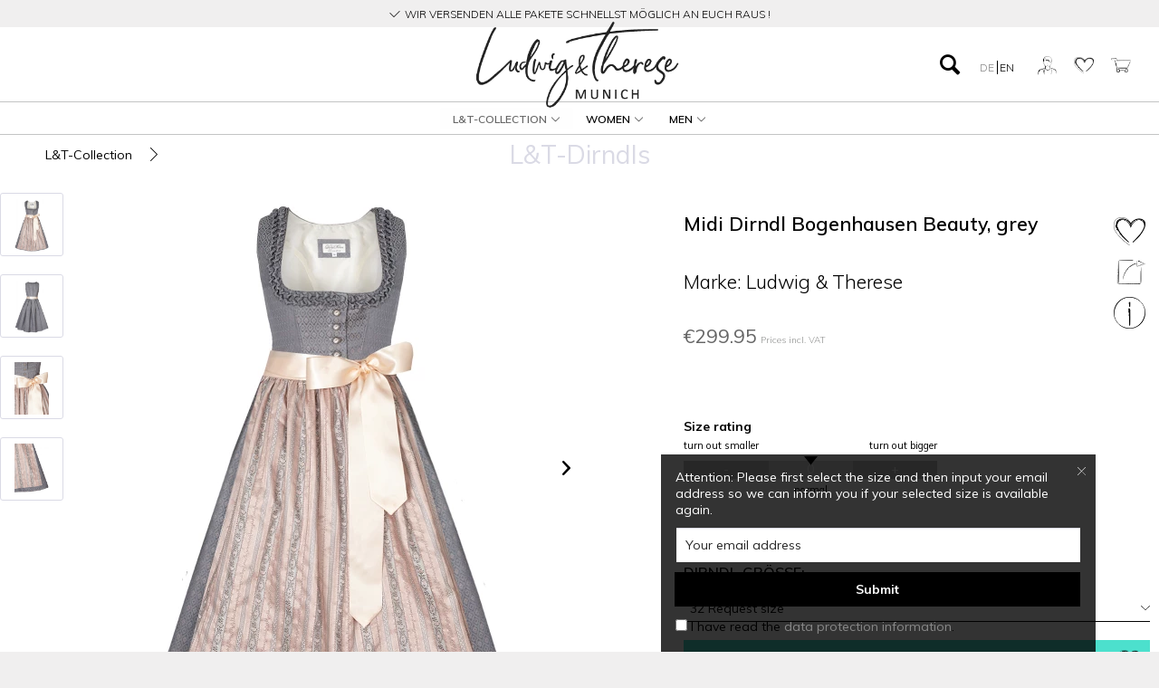

--- FILE ---
content_type: text/html; charset=UTF-8
request_url: https://www.ludwig-therese.de/bavarian-attire/p/dirndl-bogenhausen-beauty-grau-
body_size: 20791
content:
<!DOCTYPE html>
<html class="no-js" lang="en-GB" itemscope="itemscope" itemtype="http://schema.org/WebPage">
<head>
<meta charset="utf-8"><script>window.dataLayer = window.dataLayer || [];</script><script>window.dataLayer.push({"ecommerce":{"detail":{"actionField":{"list":"L&amp;T-Dirndls"},"products":[{"name":"Midi Dirndl Bogenhausen Beauty, grey","id":"2000001005232","price":299.95,"brand":"Ludwig &amp; Therese","category":"L&amp;T-Dirndls","variant":32,"item_group_id":3131}]},"currencyCode":"EUR"},"google_tag_params":{"ecomm_pagetype":"product","ecomm_prodid":2000001005232},"event":"productDetailView"});</script><!-- WbmTagManager -->
<script>
(function(w,d,s,l,i){w[l]=w[l]||[];w[l].push({'gtm.start':new Date().getTime(),event:'gtm.js'});var f=d.getElementsByTagName(s)[0],j=d.createElement(s),dl=l!='dataLayer'?'&l='+l:'';j.async=true;j.src='https://www.googletagmanager.com/gtm.js?id='+i+dl;f.parentNode.insertBefore(j,f);})(window,document,'script','dataLayer','GTM-NNNHXGV');
</script>
<!-- End WbmTagManager -->
<meta name="author" content="" />
<meta name="robots" content="index,follow" />
<meta name="revisit-after" content="15 days" />
<meta name="keywords" content="100%, Polyester, Details:, beautiful, designed, neckline, dress, is, covered, decent, dotworkMaterial:, Dress:, Inside:, Skirt:, PolyesterArticle-Nr., D000637" />
<meta name="description" content="Midi Dirndl with lovely ornaments Ludwig &amp; Therese from 99,95 at Ludwig &amp; Therese shop now ♥ fast shipping ♥ large selection ♥ great brands" />
<meta property="og:type" content="product" />
<meta property="og:site_name" content="Ludwig &amp; Therese" />
<meta property="og:url" content="https://www.ludwig-therese.de/bavarian-attire/p/dirndl-bogenhausen-beauty-grau-" />
<meta property="og:title" content="Midi Dirndl Bogenhausen Beauty, grey" />
<meta property="og:description" content=" Details: beautiful designed neckline, the dress is covered in decent dotwork Material: Dress: 100% Polyester, Inside: 100% Polyester, Skirt: 100% Polyester Article-Nr. D000637 " />
<meta property="og:image" content="https://www.ludwig-therese.de/media/image/4d/ea/b4/Bogenhausen-Beauty_anthrazit_01.jpg" />
<meta name="twitter:card" content="product" />
<meta name="twitter:site" content="Ludwig &amp; Therese" />
<meta name="twitter:title" content="Midi Dirndl Bogenhausen Beauty, grey" />
<meta name="twitter:description" content=" Details: beautiful designed neckline, the dress is covered in decent dotwork Material: Dress: 100% Polyester, Inside: 100% Polyester, Skirt: 100% Polyester Article-Nr. D000637 " />
<meta name="twitter:image" content="https://www.ludwig-therese.de/media/image/4d/ea/b4/Bogenhausen-Beauty_anthrazit_01.jpg" />
<meta property="product:brand" content="Ludwig &amp; Therese" />
<meta property="product:price" content="299,95" />
<meta property="product:product_link" content="https://www.ludwig-therese.de/bavarian-attire/p/dirndl-bogenhausen-beauty-grau-" />
<meta itemprop="copyrightHolder" content="Ludwig &amp; Therese" />
<meta itemprop="copyrightYear" content="2014" />
<meta itemprop="isFamilyFriendly" content="True" />
<meta itemprop="image" content="https://www.ludwig-therese.de/media/image/f6/c7/8a/LUTLogoschwarz_neuJ6bcuNYL9j9II.png" />
<meta name="viewport" content="width=device-width, initial-scale=1.0">
<meta name="mobile-web-app-capable" content="yes">
<meta name="apple-mobile-web-app-title" content="Ludwig &amp; Therese">
<meta name="apple-mobile-web-app-capable" content="yes">
<meta name="apple-mobile-web-app-status-bar-style" content="default">
<link rel="alternate" hreflang="de-DE" href="https://www.ludwig-therese.de/p/dirndl-bogenhausen-beauty-grau-" />
<link rel="alternate" hreflang="en-GB" href="https://www.ludwig-therese.de/bavarian-attire/p/dirndl-bogenhausen-beauty-grau-" />
<link rel="apple-touch-icon-precomposed" href="https://www.ludwig-therese.de/media/image/9f/e5/96/endg-ltig.png">
<link rel="shortcut icon" href="https://www.ludwig-therese.de/media/image/9f/e5/96/endg-ltig.png">
<meta name="msapplication-navbutton-color" content="@gray-dark" />
<meta name="application-name" content="Ludwig &amp; Therese" />
<meta name="msapplication-starturl" content="https://www.ludwig-therese.de/bavarian-attire/" />
<meta name="msapplication-window" content="width=1024;height=768" />
<meta name="msapplication-TileImage" content="https://www.ludwig-therese.de/media/image/9f/e5/96/endg-ltig.png">
<meta name="msapplication-TileColor" content="@gray-dark">
<meta name="theme-color" content="@gray-dark" />
<link rel="canonical" href="https://www.ludwig-therese.de/bavarian-attire/p/dirndl-bogenhausen-beauty-grau-" />
<title itemprop="name">Dirndl Bogenhausen Beauty, anthrazit | LUDWIG & THERESE | out now!
</title>
<link href="/web/cache/1757927730_c925c30e669f0af42bf9ac8b66b8e71e.css" media="all" rel="stylesheet" type="text/css" />
<link href="https://fonts.googleapis.com/css?family=Muli:300,400,600,700&display=swap" rel="stylesheet">
<link href='//fonts.googleapis.com/css?family=Lato' rel='stylesheet' type='text/css'>
<style type="text/css">
#footer {
color: #428bca;
}
#footer a, #dreiscFooterColumnContent a.footer {
color: #428bca;
}
#footer a:hover, #dreiscFooterColumnContent a.footer:hover,
#footer a:focus, #dreiscFooterColumnContent a.footer:focus {
color: #2a6496;
}
#dreiscFooterInfo, #dreiscFooterInfo a {
color: #444444;
}
.dreiscFooter .dreiscFooterElementHeadline {
-webkit-border-radius: 4px;
-moz-border-radius: 4px;
border-radius: 4px;
}
.dreiscFooter {
background-color: ;
}
.dreiscFooter .dreiscFooterFooter {
background-color: ;
}
.dreiscFooter .dreiscFooterElementHeadline {
background-color: #428bca;
color: #ffffff;
}
</style>
</head>
<body class="is--ctl-detail is--act-index is--no-sidebar" >
<div class="page-wrap">
<noscript class="noscript-main">
<div class="alert--content">
To be able to use Ludwig&#x20;&amp;&#x20;Therese in full range, we recommend activating Javascript in your browser.
</div>
<!-- WbmTagManager (noscript) -->
<iframe src="https://www.googletagmanager.com/ns.html?id=GTM-NNNHXGV"
        height="0" width="0" style="display:none;visibility:hidden"></iframe>
<!-- End WbmTagManager (noscript) --></noscript>
<div class ="bg_overlay" onclick="this.style.display='none';" ></div>
<header class="header-main">
<div class="top-bar">
<div class="header_intro_text">
<i class="icon--check"></i>
Wir versenden alle Pakete schnellst möglich an euch raus !
</div>
</div>
<div class="container header--navigation">
<div class="navigation--entry entry--menu-left" role="menuitem">
<a class="entry--link entry--trigger btn is--icon-left" href="#offcanvas--left" data-offcanvas="true" data-offCanvasSelector=".sidebar-main">
<i class="icon--menu"></i>
</a>
</div>
<div class="logo-main block-group" role="banner">
<div class="logo--shop">
<a class="logo--link" href="https://www.ludwig-therese.de/bavarian-attire/" title="Ludwig &amp; Therese - Switch to homepage">
<picture>
<source srcset="https://www.ludwig-therese.de/media/image/f6/c7/8a/LUTLogoschwarz_neuJ6bcuNYL9j9II.png" media="(min-width: 78.75em)">
<source srcset="https://www.ludwig-therese.de/media/image/f6/c7/8a/LUTLogoschwarz_neuJ6bcuNYL9j9II.png" media="(min-width: 64em)">
<source srcset="https://www.ludwig-therese.de/media/image/f6/c7/8a/LUTLogoschwarz_neuJ6bcuNYL9j9II.png" media="(min-width: 48em)">
<img srcset="https://www.ludwig-therese.de/media/image/f6/c7/8a/LUTLogoschwarz_neuJ6bcuNYL9j9II.png" alt="Ludwig &amp; Therese - Switch to homepage" />
</picture>
</a>
</div>
</div>
<nav class="shop--navigation block-group">
<ul class="navigation--list block-group" role="menubar">
<li class="navigation--entry entry--searchbar" role="menuitem" data-search="true" aria-haspopup="true">
<a class="btn entry--link entry--trigger" id="show-hide--search" title="Show / hide search">
<i class="icon--search"></i>
</a>
<form action="/bavarian-attire/search" method="get" class="main-search--form" id="main-search--form" style="display: none;">
<input type="search" name="sSearch" class="main-search--field" autocomplete="off" autocapitalize="off" placeholder="Search..." maxlength="30" />
<button type="submit" class="main-search--button">
<i class="icon--search"></i>
<span class="main-search--text">Search</span>
</button>
<div class="form--ajax-loader">&nbsp;</div>
</form>
<div class="main-search--results"></div>
</li>
<li>

            <div class="top-bar--language navigation--entry">
            
                				<form method="post" action="" class="language--form">
					<input type="hidden" name="__shop" id="shop_set_language_field" value="">
														<div class="language--flag en_GB">Ludwig & Therese EN</div>
																			<a class="language--choice " onClick="$(this).parent().children().filter('input') .val('1'); $(this).parent().submit();">
											DE
									</a>
														<a class="language--choice activelanguage" onClick="$(this).parent().children().filter('input') .val('3'); $(this).parent().submit();">
											EN
									</a>
										<input type="hidden" name="__redirect" value="1">
				</form>
			            
        </div>
    



    




    <li class="navigation--entry entry--account"
        role="menuitem"
        data-offcanvas="true"
        data-offCanvasSelector=".account--dropdown-navigation">
        
            <a href="https://www.ludwig-therese.de/bavarian-attire/account"
               title="My account"
               class="is--icon-left entry--link account--link">
                <i class="icon--account"></i>
                                    <!--
                    <span class="account--display">
                        My account
                    </span>
                    -->
                            </a>
        

            </li>





    <li class="navigation--entry entry--notepad" role="menuitem">
        
        <a href="https://www.ludwig-therese.de/bavarian-attire/note" title="Wish list" class="favourite--link">
            <i class="icon--heart"></i>
                    </a>
    </li>




    <li class="navigation--entry entry--cart" role="menuitem">
        
        <a class=" is--icon-left cart--link" href="https://www.ludwig-therese.de/bavarian-attire/checkout/cart" title="Shopping cart">
            <span class="cart--display">
                                    Shopping cart
                            </span>

            <span class="badge is--primary is--minimal cart--quantity is--hidden">0</span>

            <i class="icon--basket"></i>

            <span class="cart--amount">
               
            </span>
        </a>
        <div class="ajax-loader">&nbsp;</div>
    </li>



</li>
</ul>
</nav>
<div class="container--ajax-cart" data-collapse-cart="true" data-displayMode="offcanvas"></div>
</div>
</header>
<nav class="navigation-main">
<div class="container" data-menu-scroller="true" data-listSelector=".navigation--list.container" data-viewPortSelector=".navigation--list-wrapper">
<div class="navigation--list-wrapper">
<ul class="navigation--list container" role="menubar" itemscope="itemscope" itemtype="http://schema.org/SiteNavigationElement">
<li class="navigation--entry is--active" role="menuitem"><a class="navigation--link is--active" href="https://www.ludwig-therese.de/bavarian-attire/ludwig-therese-collection/" title="L&T-Collection" itemprop="url"><span itemprop="name">L&T-Collection</span><i class="icon--arrow-down"></i></a><ul ><li><a href="https://www.ludwig-therese.de/bavarian-attire/ludwig-therese-collection/dirndls/" title="L&T-Dirndls">L&T-Dirndls</a></li><li><a href="https://www.ludwig-therese.de/bavarian-attire/ludwig-therese-collection/dirndl-blouses/" title="L&T-Dirndl Blouses">L&T-Dirndl Blouses</a></li><li><a href="https://www.ludwig-therese.de/bavarian-attire/ludwig-therese-collection/trachten-shirts/" title="L&T-Trachten Shirts">L&T-Trachten Shirts</a></li><li><a href="https://www.ludwig-therese.de/bavarian-attire/ludwig-therese-collection/trachten-vests/" title="L&T-Trachten Vests">L&T-Trachten Vests</a></li></ul></li><li class="navigation--entry" role="menuitem"><a class="navigation--link" href="https://www.ludwig-therese.de/bavarian-attire/women/" title="Women" itemprop="url"><span itemprop="name">Women</span><i class="icon--arrow-down"></i></a><ul class="columnwrapper"><li><a href="https://www.ludwig-therese.de/bavarian-attire/women/dirndl/" title="Dirndl">Dirndl</a></li><li><a href="https://www.ludwig-therese.de/bavarian-attire/women/dirndl-aprons/" title="Dirndl Aprons">Dirndl Aprons</a></li><li><a href="https://www.ludwig-therese.de/bavarian-attire/women/dirndl-blouses/" title="Dirndl Blouses">Dirndl Blouses</a></li><li><a href="https://www.ludwig-therese.de/bavarian-attire/women/dirndl-bras/" title="Dirndl Bras">Dirndl Bras</a></li><li><a href="https://www.ludwig-therese.de/bavarian-attire/women/trachten-blouses/" title="Trachten Blouses">Trachten Blouses</a></li><li><a href="https://www.ludwig-therese.de/bavarian-attire/women/trachten-bodice/" title="Trachten Bodice">Trachten Bodice</a></li><li><a href="https://www.ludwig-therese.de/bavarian-attire/women/trachten-skirts/" title="Trachten Skirts">Trachten Skirts</a></li><li><a href="https://www.ludwig-therese.de/bavarian-attire/women/trachten-jackets/" title="Trachten Jackets">Trachten Jackets</a></li><li><a href="https://www.ludwig-therese.de/bavarian-attire/women/trachten-bags/" title="Trachten Bags">Trachten Bags</a></li><li><a href="https://www.ludwig-therese.de/bavarian-attire/women/trachten-jewelry/" title="Trachten Jewelry">Trachten Jewelry</a></li></ul></li><li class="navigation--entry" role="menuitem"><a class="navigation--link" href="https://www.ludwig-therese.de/bavarian-attire/men/" title="Men" itemprop="url"><span itemprop="name">Men</span><i class="icon--arrow-down"></i></a><ul class="columnwrapper"><li><a href="https://www.ludwig-therese.de/bavarian-attire/men/lederhosen/" title="Lederhosen">Lederhosen</a></li><li><a href="https://www.ludwig-therese.de/bavarian-attire/men/trachten-shirts/" title="Trachten Shirts">Trachten Shirts</a></li><li><a href="https://www.ludwig-therese.de/bavarian-attire/men/trachten-vests/" title="Trachten Vests">Trachten Vests</a></li><li><a href="https://www.ludwig-therese.de/bavarian-attire/men/trachten-jackets/" title="Trachten Jackets">Trachten Jackets</a></li><li><a href="https://www.ludwig-therese.de/bavarian-attire/men/trachten-socks/" title="Trachten Socks">Trachten Socks</a></li><li><a href="https://www.ludwig-therese.de/bavarian-attire/men/trachten-shoes/" title="Trachten Shoes">Trachten Shoes</a></li><li><a href="https://www.ludwig-therese.de/bavarian-attire/men/trachten-accessories/" title="Trachten Accessories">Trachten Accessories</a></li></ul></li>    </ul>
</div>
</div>
</nav>
<section class="content-main container block-group">
<nav class="content--breadcrumb block">
<div class ="content--breadcrumb-inner">
<a class="breadcrumb--button breadcrumb--link" href="https://www.ludwig-therese.de/bavarian-attire/ludwig-therese-collection/dirndls/" title="Overview">
<i class="icon--arrow-left6"></i>
</a>
<ul class ="block-group articleSwapContainer">
<li class ="articleSwapEntry prevItemElement">
<a class="navigation--link link--prev" href ="#"></a>
</li>
<li class ="articleSwapEntry nextItemElement">
<a class="navigation--link link--next" href ="#"></a>
</li>
</ul>
</div>
<ul class="breadcrumb--list" role="menu" itemscope itemtype="http://schema.org/BreadcrumbList">
<li class="breadcrumb--entry" itemprop="itemListElement" itemscope itemtype="http://schema.org/ListItem">
<a class="breadcrumb--link" href="https://www.ludwig-therese.de/bavarian-attire/ludwig-therese-collection/" title="L&amp;T-Collection" itemprop="item">
<link itemprop="url" href="https://www.ludwig-therese.de/bavarian-attire/ludwig-therese-collection/" />
<span class="breadcrumb--title" itemprop="name">L&T-Collection</span>
</a>
<meta itemprop="position" content="0" />
</li>
<li class="breadcrumb--separator">
<i class="icon--arrow-right"></i>
</li>
<li class="breadcrumb--entry is--active" itemprop="itemListElement" itemscope itemtype="http://schema.org/ListItem">
<a class="breadcrumb--link" href="https://www.ludwig-therese.de/bavarian-attire/ludwig-therese-collection/dirndls/" title="L&amp;T-Dirndls" itemprop="item">
<link itemprop="url" href="https://www.ludwig-therese.de/bavarian-attire/ludwig-therese-collection/dirndls/" />
<span class="breadcrumb--title" itemprop="name">L&T-Dirndls</span>
</a>
<meta itemprop="position" content="1" />
</li>
</ul>
</nav>
<nav class="product--navigation">
<a href="#" class="navigation--link link--prev">
<div class="link--prev-button">
<span class="link--prev-inner">Previous</span>
</div>
<div class="image--wrapper">
<div class="image--container"></div>
</div>
</a>
<a href="#" class="navigation--link link--next">
<div class="link--next-button">
<span class="link--next-inner">Next</span>
</div>
<div class="image--wrapper">
<div class="image--container"></div>
</div>
</a>
</nav>
<div class="content-main--inner">
<aside class="sidebar-main off-canvas">
<div class="navigation--smartphone">
<ul class="navigation--list ">
<li class="navigation--entry entry--close-off-canvas">
<a href="#close-categories-menu" title="Close menu" class="navigation--link">
Close menu <i class="icon--arrow-right"></i>
</a>
</li>
</ul>
<div class="mobile--switches">

            <div class="top-bar--language navigation--entry">
            
                				<form method="post" action="" class="language--form">
					<input type="hidden" name="__shop" id="shop_set_language_field" value="">
														<div class="language--flag en_GB">Ludwig & Therese EN</div>
																			<a class="language--choice " onClick="$(this).parent().children().filter('input') .val('1'); $(this).parent().submit();">
											DE
									</a>
														<a class="language--choice activelanguage" onClick="$(this).parent().children().filter('input') .val('3'); $(this).parent().submit();">
											EN
									</a>
										<input type="hidden" name="__redirect" value="1">
				</form>
			            
        </div>
    



    

</div>
</div>
<div class="sidebar--categories-wrapper" data-subcategory-nav="true" data-mainCategoryId="335" data-categoryId="1819" data-fetchUrl="/bavarian-attire/widgets/listing/getCategory/categoryId/1819">
<div class="categories--headline navigation--headline">
Categories
</div>
<div class="sidebar--categories-navigation">
<ul class="sidebar--navigation categories--navigation navigation--list is--drop-down is--level0 is--rounded" role="menu">
<li class="navigation--entry is--active has--sub-categories has--sub-children" role="menuitem">
<a class="navigation--link is--active has--sub-categories link--go-forward" href="https://www.ludwig-therese.de/bavarian-attire/ludwig-therese-collection/" data-categoryId="1818" data-fetchUrl="/bavarian-attire/widgets/listing/getCategory/categoryId/1818" title="L&amp;T-Collection" >
L&T-Collection
<span class="is--icon-right">
<i class="icon--arrow-right"></i>
</span>
</a>
<ul class="sidebar--navigation categories--navigation navigation--list is--level1 is--rounded" role="menu">
<li class="navigation--entry is--active" role="menuitem">
<a class="navigation--link is--active" href="https://www.ludwig-therese.de/bavarian-attire/ludwig-therese-collection/dirndls/" data-categoryId="1819" data-fetchUrl="/bavarian-attire/widgets/listing/getCategory/categoryId/1819" title="L&amp;T-Dirndls" >
L&T-Dirndls
</a>
</li>
<li class="navigation--entry" role="menuitem">
<a class="navigation--link" href="https://www.ludwig-therese.de/bavarian-attire/ludwig-therese-collection/dirndl-blouses/" data-categoryId="1820" data-fetchUrl="/bavarian-attire/widgets/listing/getCategory/categoryId/1820" title="L&amp;T-Dirndl Blouses" >
L&T-Dirndl Blouses
</a>
</li>
<li class="navigation--entry" role="menuitem">
<a class="navigation--link" href="https://www.ludwig-therese.de/bavarian-attire/ludwig-therese-collection/trachten-shirts/" data-categoryId="1821" data-fetchUrl="/bavarian-attire/widgets/listing/getCategory/categoryId/1821" title="L&amp;T-Trachten Shirts" >
L&T-Trachten Shirts
</a>
</li>
<li class="navigation--entry" role="menuitem">
<a class="navigation--link" href="https://www.ludwig-therese.de/bavarian-attire/ludwig-therese-collection/trachten-vests/" data-categoryId="1822" data-fetchUrl="/bavarian-attire/widgets/listing/getCategory/categoryId/1822" title="L&amp;T-Trachten Vests" >
L&T-Trachten Vests
</a>
</li>
</ul>
</li>
<li class="navigation--entry has--sub-children" role="menuitem">
<a class="navigation--link link--go-forward" href="https://www.ludwig-therese.de/bavarian-attire/women/" data-categoryId="1367" data-fetchUrl="/bavarian-attire/widgets/listing/getCategory/categoryId/1367" title="Women" >
Women
<span class="is--icon-right">
<i class="icon--arrow-right"></i>
</span>
</a>
</li>
<li class="navigation--entry has--sub-children" role="menuitem">
<a class="navigation--link link--go-forward" href="https://www.ludwig-therese.de/bavarian-attire/men/" data-categoryId="1366" data-fetchUrl="/bavarian-attire/widgets/listing/getCategory/categoryId/1366" title="Men" >
Men
<span class="is--icon-right">
<i class="icon--arrow-right"></i>
</span>
</a>
</li>
</ul>
</div>
<div class="shop-sites--container is--rounded">
<div class="shop-sites--headline navigation--headline">
Information
</div>
<ul class="shop-sites--navigation sidebar--navigation navigation--list is--drop-down is--level0" role="menu">
<li class="navigation--entry" role="menuitem">
<a class="navigation--link" href="https://www.ludwig-therese.de/bavarian-attire/contact/" title="Contact" data-categoryId="34" data-fetchUrl="/bavarian-attire/widgets/listing/getCustomPage/pageId/34" >
Contact
</a>
</li>
</ul>
</div>
<div class="panel is--rounded paypal--sidebar">
<div class="panel--body is--wide paypal--sidebar-inner">
<div data-paypalUnifiedInstallmentsBanner="true" data-ratio="1x1" data-currency="EUR" data-buyerCountry="" >
</div>
</div>
</div>
</div>
</aside>
<div class="content--wrapper">
<div class="add-article--wishlist-alert wishlist-alert--add-success">
<div class="alert--content">
Article successfully added.
</div>
</div>
<div class="content product--details" itemscope itemtype="http://schema.org/Product" data-product-navigation="/bavarian-attire/widgets/listing/productNavigation" data-category-id="1819" data-main-ordernumber="2000001005232" data-ajax-wishlist="true" data-compare-ajax="true">
<header class="product--header">
<div class = "product-action-container">
<form class="action--in-header" action="https://www.ludwig-therese.de/bavarian-attire/note/add/ordernumber/2000001005232" method="post">
<button type="submit" title="Add to wish list" class="product--action action--note" data-ajaxUrl="https://www.ludwig-therese.de/bavarian-attire/note/ajaxAdd/ordernumber/2000001005232" data-text="">
<i class="icon--heart2"></i>
</button>
</form>
<div class="action--in-header">
<button class="product--action action--share">
<i class="icon--link2"></i>
<div>
<div class="detail--image-share">
<a href="whatsapp://send?text=www.ludwig-therese.de/bavarian-attire/p/dirndl-bogenhausen-beauty-grau-" target="_blank" class="share-icon icon--whatsapp share-whatsapp share-gplus"></a>
<a href="https://www.facebook.com/sharer/sharer.php?u=www.ludwig-therese.de/bavarian-attire/p/dirndl-bogenhausen-beauty-grau-" target="_blank" class="share-icon icon--facebook share-facebook" rel="nofollow noopener"></a>
<a href="https://twitter.com/home?status=www.ludwig-therese.de/bavarian-attire/p/dirndl-bogenhausen-beauty-grau-" target="_blank" class="share-icon icon--twitter share-twitter" rel="nofollow noopener"></a>
<a href="http://www.pinterest.com/pin/create/button/?url=www.ludwig-therese.de/bavarian-attire/p/dirndl-bogenhausen-beauty-grau-&amp;description=Image" target="_blank" class="share-icon icon--pinterest share-pinterest" rel="nofollow noopener"></a>
<a href="http://www.tumblr.com/share/link?url=www.ludwig-therese.de/bavarian-attire/p/dirndl-bogenhausen-beauty-grau-" target="_blank" class="share-icon icon--tumblr share-tumblr" rel="nofollow noopener"></a>
</div>
</div>
</button>
</div>
</div>
<div class="product--info">
<div class="product--supplier">
<a href="https://www.ludwig-therese.de/bavarian-attire/ludwig-therese/" title="Further products by Ludwig &amp;amp; Therese" class="product--supplier-link">
<img src="https://www.ludwig-therese.de/media/image/e3/3e/33/LUTLogoschwarz58fdbbbf973a9.png" alt="Ludwig &amp; Therese">
</a>
</div>
</div>
</header>
<div class="product--detail-upper block-group">
<div class="product--image-container image-slider product--image-zoom" data-image-slider="true" data-image-gallery="true" data-maxZoom="0" data-thumbnails=".image--thumbnails" >
<div class="image--thumbnails image-slider--thumbnails">
<div class="image-slider--thumbnails-slide">
<a href="https://www.ludwig-therese.de/media/image/4d/ea/b4/Bogenhausen-Beauty_anthrazit_01.jpg" title="Preview: Midi Dirndl Bogenhausen Beauty, grey" class="thumbnail--link is--active">
<picture>
<source srcset="https://www.ludwig-therese.de/media/image/38/61/c9/Bogenhausen-Beauty_anthrazit_01_200x200.webp, https://www.ludwig-therese.de/media/image/f8/22/38/Bogenhausen-Beauty_anthrazit_01_200x200@2x.webp 2x" type="image/webp">
<img srcset="https://www.ludwig-therese.de/media/image/65/8d/e8/Bogenhausen-Beauty_anthrazit_01_200x200.jpg, https://www.ludwig-therese.de/media/image/82/fd/35/Bogenhausen-Beauty_anthrazit_01_200x200@2x.jpg 2x" alt="Preview: Midi Dirndl Bogenhausen Beauty, grey" title="Preview: Midi Dirndl Bogenhausen Beauty, grey" class="thumbnail--image" />
</picture>
</a>
<a href="https://www.ludwig-therese.de/media/image/08/g0/a0/Bogenhausen-Beauty_anthrazit_02.jpg" title="Preview: Midi Dirndl Bogenhausen Beauty, grey" class="thumbnail--link">
<picture>
<source srcset="https://www.ludwig-therese.de/media/image/a3/eb/3b/Bogenhausen-Beauty_anthrazit_02_200x200.webp, https://www.ludwig-therese.de/media/image/4f/1e/cb/Bogenhausen-Beauty_anthrazit_02_200x200@2x.webp 2x" type="image/webp">
<img srcset="https://www.ludwig-therese.de/media/image/1f/f5/95/Bogenhausen-Beauty_anthrazit_02_200x200.jpg, https://www.ludwig-therese.de/media/image/81/88/d5/Bogenhausen-Beauty_anthrazit_02_200x200@2x.jpg 2x" alt="Preview: Midi Dirndl Bogenhausen Beauty, grey" title="Preview: Midi Dirndl Bogenhausen Beauty, grey" class="thumbnail--image" />
</picture>
</a>
<a href="https://www.ludwig-therese.de/media/image/5a/30/ac/lut_05_detail_1.jpg" title="Preview: Midi Dirndl Bogenhausen Beauty, grey" class="thumbnail--link">
<picture>
<source srcset="https://www.ludwig-therese.de/media/image/45/c0/f6/lut_05_detail_1_200x200.webp, https://www.ludwig-therese.de/media/image/f3/3e/86/lut_05_detail_1_200x200@2x.webp 2x" type="image/webp">
<img srcset="https://www.ludwig-therese.de/media/image/c7/50/1c/lut_05_detail_1_200x200.jpg, https://www.ludwig-therese.de/media/image/97/d6/74/lut_05_detail_1_200x200@2x.jpg 2x" alt="Preview: Midi Dirndl Bogenhausen Beauty, grey" title="Preview: Midi Dirndl Bogenhausen Beauty, grey" class="thumbnail--image" />
</picture>
</a>
<a href="https://www.ludwig-therese.de/media/image/83/94/c9/lut_05_detail_2.jpg" title="Preview: Midi Dirndl Bogenhausen Beauty, grey" class="thumbnail--link">
<picture>
<source srcset="https://www.ludwig-therese.de/media/image/13/a3/e6/lut_05_detail_2_200x200.webp, https://www.ludwig-therese.de/media/image/e4/96/00/lut_05_detail_2_200x200@2x.webp 2x" type="image/webp">
<img srcset="https://www.ludwig-therese.de/media/image/3e/65/ff/lut_05_detail_2_200x200.jpg, https://www.ludwig-therese.de/media/image/e3/9f/a1/lut_05_detail_2_200x200@2x.jpg 2x" alt="Preview: Midi Dirndl Bogenhausen Beauty, grey" title="Preview: Midi Dirndl Bogenhausen Beauty, grey" class="thumbnail--image" />
</picture>
</a>
</div>
</div>
<div class="image-slider--container">
<div class="image-slider--slide">
<div class="image--box image-slider--item">
<span class="image--element" data-img-large="https://www.ludwig-therese.de/media/image/1d/7d/9d/Bogenhausen-Beauty_anthrazit_01_1280x1280.jpg" data-img-small="https://www.ludwig-therese.de/media/image/65/8d/e8/Bogenhausen-Beauty_anthrazit_01_200x200.jpg" data-img-original="https://www.ludwig-therese.de/media/image/4d/ea/b4/Bogenhausen-Beauty_anthrazit_01.jpg" data-img-webp-original="https://www.ludwig-therese.de/media/image/04/4c/18/Bogenhausen-Beauty_anthrazit_01.webp" data-alt="Midi Dirndl Bogenhausen Beauty, grey">
<span class="image--media">
<picture>
<source srcset="https://www.ludwig-therese.de/media/image/c8/2d/62/Bogenhausen-Beauty_anthrazit_01_600x600.webp, https://www.ludwig-therese.de/media/image/3e/e5/64/Bogenhausen-Beauty_anthrazit_01_600x600@2x.webp 2x" type="image/webp">
<img srcset="https://www.ludwig-therese.de/media/image/c3/16/68/Bogenhausen-Beauty_anthrazit_01_600x600.jpg, https://www.ludwig-therese.de/media/image/08/ab/3d/Bogenhausen-Beauty_anthrazit_01_600x600@2x.jpg 2x" src="https://www.ludwig-therese.de/media/image/c3/16/68/Bogenhausen-Beauty_anthrazit_01_600x600.jpg" alt="Midi Dirndl Bogenhausen Beauty, grey" itemprop="image" />
</picture>
</span>
<meta itemprop="image" content="https://www.ludwig-therese.de/media/image/c3/16/68/Bogenhausen-Beauty_anthrazit_01_600x600.jpg">
</span>
</div>
<div class="image--box image-slider--item">
<span class="image--element" data-img-large="https://www.ludwig-therese.de/media/image/22/a0/7a/Bogenhausen-Beauty_anthrazit_02_1280x1280.jpg" data-img-small="https://www.ludwig-therese.de/media/image/1f/f5/95/Bogenhausen-Beauty_anthrazit_02_200x200.jpg" data-img-original="https://www.ludwig-therese.de/media/image/08/g0/a0/Bogenhausen-Beauty_anthrazit_02.jpg" data-alt="Midi Dirndl Bogenhausen Beauty, grey">
<span class="image--media">
<picture>
<source srcset="https://www.ludwig-therese.de/media/image/e1/d1/26/Bogenhausen-Beauty_anthrazit_02_600x600.webp, https://www.ludwig-therese.de/media/image/2a/4c/0a/Bogenhausen-Beauty_anthrazit_02_600x600@2x.webp 2x" type="image/webp">
<img srcset="https://www.ludwig-therese.de/media/image/3a/aa/ab/Bogenhausen-Beauty_anthrazit_02_600x600.jpg, https://www.ludwig-therese.de/media/image/43/d3/86/Bogenhausen-Beauty_anthrazit_02_600x600@2x.jpg 2x" alt="Midi Dirndl Bogenhausen Beauty, grey" itemprop="image" />
</picture>
</span>
</span>
</div>
<div class="image--box image-slider--item">
<span class="image--element" data-img-large="https://www.ludwig-therese.de/media/image/69/ff/47/lut_05_detail_1_1280x1280.jpg" data-img-small="https://www.ludwig-therese.de/media/image/c7/50/1c/lut_05_detail_1_200x200.jpg" data-img-original="https://www.ludwig-therese.de/media/image/5a/30/ac/lut_05_detail_1.jpg" data-alt="Midi Dirndl Bogenhausen Beauty, grey">
<span class="image--media">
<picture>
<source srcset="https://www.ludwig-therese.de/media/image/a4/b8/11/lut_05_detail_1_600x600.webp, https://www.ludwig-therese.de/media/image/8f/17/5c/lut_05_detail_1_600x600@2x.webp 2x" type="image/webp">
<img srcset="https://www.ludwig-therese.de/media/image/58/7f/04/lut_05_detail_1_600x600.jpg, https://www.ludwig-therese.de/media/image/c4/76/e4/lut_05_detail_1_600x600@2x.jpg 2x" alt="Midi Dirndl Bogenhausen Beauty, grey" itemprop="image" />
</picture>
</span>
</span>
</div>
<div class="image--box image-slider--item">
<span class="image--element" data-img-large="https://www.ludwig-therese.de/media/image/b1/b2/4c/lut_05_detail_2_1280x1280.jpg" data-img-small="https://www.ludwig-therese.de/media/image/3e/65/ff/lut_05_detail_2_200x200.jpg" data-img-original="https://www.ludwig-therese.de/media/image/83/94/c9/lut_05_detail_2.jpg" data-alt="Midi Dirndl Bogenhausen Beauty, grey">
<span class="image--media">
<picture>
<source srcset="https://www.ludwig-therese.de/media/image/90/9d/75/lut_05_detail_2_600x600.webp, https://www.ludwig-therese.de/media/image/a6/5d/0c/lut_05_detail_2_600x600@2x.webp 2x" type="image/webp">
<img srcset="https://www.ludwig-therese.de/media/image/c4/1e/23/lut_05_detail_2_600x600.jpg, https://www.ludwig-therese.de/media/image/22/18/81/lut_05_detail_2_600x600@2x.jpg 2x" alt="Midi Dirndl Bogenhausen Beauty, grey" itemprop="image" />
</picture>
</span>
</span>
</div>
</div>
</div>
<div class="image--dots image-slider--dots panel--dot-nav">
<a href="#" class="dot--link">&nbsp;</a>
<a href="#" class="dot--link">&nbsp;</a>
<a href="#" class="dot--link">&nbsp;</a>
<a href="#" class="dot--link">&nbsp;</a>
</div>
</div>
<div class="product--buybox block">
<meta itemprop="brand" content="Ludwig &amp; Therese"/>
<meta itemprop="weight" content="0.5 kg"/>
<meta itemprop="releaseDate" content="2017-07-20"/>
<div class="product--notification">
<input type="hidden" value="1" name="notifyHideBasket" id="notifyHideBasket" />
<div class="alert--content">
Attention: Please first select the size and then input your email address so we can inform you if your selected size is available again.
</div>
<form method="post" action="https://www.ludwig-therese.de/bavarian-attire/p/dirndl-bogenhausen-beauty-grau-?action=notify&amp;number=2000001005232" class="notification--form block-group">
<input type="hidden" name="notifyOrdernumber" value="2000001005232" />
<input name="sNotificationEmail" type="email" class="notification--field block" placeholder="Your email address" />
<a style="position:absolute;top:14px;right:10px;color:#555;font-size:10px;font-weight:bold;" href="javascript:void(0);" onclick="return closeNotificationPopup();">
<i class="icon--cross"></i>
</a>
<script>
function closeNotificationPopup() {
$('.product--notification').hide('slow');
}
</script>
<button type="submit" class="notification--button btn is--center block">
Submit
</button>
<p class="privacy-information">
<input name="privacy-checkbox" type="checkbox" id="privacy-checkbox" required="required" aria-required="true" value="1" class="is--required" />
<label for="privacy-checkbox">
I have read the <a title="data protection information" href="https://www.ludwig-therese.de/bavarian-attire/datenschutz" target="_blank">data protection information</a>.
</label>
</p>
</form>
</div>
<div itemprop="offers" itemscope itemtype="http://schema.org/Offer" class="buybox--inner">
<div class = "buybox-icons">
<form class="action--in-detail" action="https://www.ludwig-therese.de/bavarian-attire/note/add/ordernumber/2000001005232" method="post">
<button type="submit" title="Add to wish list" class="product--action action--note" data-ajaxUrl="https://www.ludwig-therese.de/bavarian-attire/note/ajaxAdd/ordernumber/2000001005232" data-text="">
<i class="icon--heart2"></i>
</button>
</form>
<div class="action--in-detail">
<button class="product--action action--share">
<i class="icon--link2"></i>
<div>
<div class="detail--image-share">
<a href="https://www.facebook.com/sharer/sharer.php?u=www.ludwig-therese.de/bavarian-attire/p/dirndl-bogenhausen-beauty-grau-" target="_blank" class="share-icon icon--facebook share-facebook" rel="nofollow noopener"></a>
<a href="https://twitter.com/home?status=www.ludwig-therese.de/bavarian-attire/p/dirndl-bogenhausen-beauty-grau-" target="_blank" class="share-icon icon--twitter share-twitter" rel="nofollow noopener"></a>
<a href="http://www.pinterest.com/pin/create/button/?url=www.ludwig-therese.de/bavarian-attire/p/dirndl-bogenhausen-beauty-grau-&amp;description=Image" target="_blank" class="share-icon icon--pinterest share-pinterest" rel="nofollow noopener"></a>
<a href="http://www.tumblr.com/share/link?url=www.ludwig-therese.de/bavarian-attire/p/dirndl-bogenhausen-beauty-grau-" target="_blank" class="share-icon icon--tumblr share-tumblr" rel="nofollow noopener"></a>
</div>
</div>
</button>
</div>
<button class="product--action action--info" onclick="return openSPopup();">
<i id="infoIcon" class="icon--infoInactive"></i>
</button>
</div>
<div id="spopup" class="article-popup" style="display: none;">
<a style="position:absolute;top:14px;right:10px;color:#555;font-size:10px;font-weight:bold;" href="javascript:void(0);" onclick="return closeSPopup();">
<i class="icon--cross"></i>
</a>
Die Kollektionen von Ludwig & Therese werden aus Stoffen aus Deutschland, Österreich, Spanien und England gefertigt.
</div>
<h1 class="product--title" itemprop="name">
Midi Dirndl Bogenhausen Beauty, grey
</h1>
<h2 class="product--manufacturer">
Marke: Ludwig & Therese
</h2>
<meta itemprop="condition" content="new" />
<meta itemprop="priceCurrency" content="EUR"/>
<div class="product--price price--default">
<span class="price--content content--default">
<meta itemprop="price" content="299.95">
&euro;299.95
</span>
</div>
<p class="product--tax">
Prices incl. VAT
</p>
<div class="product--delivery">
<link itemprop="availability" href="http://schema.org/LimitedAvailability" />
<p class="delivery--information">
<span class="delivery--text delivery--text-not-available">
<i class="delivery--status-icon delivery--status-not-available"></i>
Delivery time approx. 5 working days
</span>
</p>
</div>
<span itemprop="sku" content="2000001005232"></span>
<span itemprop="url" content="https://www.ludwig-therese.de/bavarian-attire/p/dirndl-bogenhausen-beauty-grau-?number=2000001005232"></span>
<span itemprop="availability" content="http://schema.org/InStock"></span>
<div class="pix-size-table--grade">
<strong>Size rating</strong>
<p class="right">turn out bigger</p>
<p>turn out smaller</p>
<div class="pix-size-table--grade-scala pix-size-table--grade-scala-0">
<div class="triangle" style="border-color: #000000 transparent transparent transparent;"></div>
<span style="background-color: #c0c0c0">-</span>
<span style="background-color: #dadada">0</span>
<span style="background-color: #c0c0c0">+</span>
</div>
<p class="is--align-center">normal</p>
</div>
<div class="product--configurator">
<form method="post" action="https://www.ludwig-therese.de/bavarian-attire/p/dirndl-bogenhausen-beauty-grau-" class="configurator--form upprice--form">
<p class="configurator--label">Dirndl-Größe:</p>
<div class="variant--option-container block-group">
<select name="group[8]" data-auto-submit="true" data-no-fancy-select="true">
<option  value="395">
30
<span class="grosse-anfragen">Request size</span>
</option>
<option selected="selected" value="63">
32
<span class="grosse-anfragen">Request size</span>
</option>
<option  value="58">
34
<span class="grosse-anfragen">Request size</span>
</option>
<option  value="57">
36
<span class="grosse-anfragen">Request size</span>
</option>
<option  value="59">
38
<span class="grosse-anfragen">Request size</span>
</option>
<option  value="61">
40
<span class="grosse-anfragen">Request size</span>
</option>
<option  value="60">
42
<span class="grosse-anfragen">Request size</span>
</option>
</select>
</div>
<noscript>
<input name="recalc" type="submit" value="Select" />
</noscript>
</form>
</div>
<form name="sAddToBasket" method="post" action="https://www.ludwig-therese.de/bavarian-attire/checkout/addArticle" class="buybox--form" data-add-article="true" data-eventName="submit" data-showModal="false" data-addArticleUrl="https://www.ludwig-therese.de/bavarian-attire/checkout/ajaxAddArticleCart">
<input type="hidden" name="sActionIdentifier" value=""/>
<input type="hidden" name="sAddAccessories" id="sAddAccessories" value=""/>
<input type="hidden" name="sAdd" value="2000001005232"/>
<div class="buybox--button-container block-group">
<button type="button" class="buybox--button block btn is--primary is--icon-right is--large" name="Add to wish list" onclick="$('.product--action.action--note').click()">
<span class="buy-btn--card-add-text">
Add to wish list
</span>
<i class="icon--heart"></i>
</button>
</div>
<p class="buybox--availability">Available in our store in Munich:
No, unfortunately not :/
</p>
<p class="buybox--disclaimer">* Availability changes with every size, so it does not apply to all sizes.</p>
</form>
</div>
<meta itemprop="productID" content="2000001005232"/>
<meta itemprop="url" content="https://www.ludwig-therese.de/bavarian-attire/p/dirndl-bogenhausen-beauty-grau-"/>
</div>
</div>
<div class = "seperator_line"></div>
<div class ="information-dropdown-block_1">
<div class="tab-menu--cross-selling collaps-element details--container">
<div class = "tab--header collaps-header">
<a href="#" class ="tab--title" title="">
Description
</a>
</div>
<div class = "tab--content">
<div class="content--description">
<div class="product--description" itemprop="description">
<p>Details: beautiful designed neckline, the dress is covered in decent dotwork<br>Material: Dress: 100% Polyester, Inside: 100% Polyester, Skirt: 100% Polyester<br>Article-Nr. D000637</p>
</div>
</div>
</div>
</div>
</div>
<div class ="information-dropdown-block_2">
<div class="tab-menu--cross-selling collaps-element alsoviewed--container" data-tab-id="alsoviewed">
<div class="tab--header">
<a href="#" class="tab--title" title="You might also like">
You might also like
</a>
</div>
<div class="tab--content content--also-viewed">
    

</div>
</div>
</div>
<div class ="information-dropdown-block_3">
<div class="tab-menu--cross-selling collaps-element alsobought--container" data-tab-id="alsobought">
<div class="tab--header">
<a href="#" class="tab--title" title="Customers also bought">
Customers also bought
</a>
</div>
<div class="tab--content content--also-bought">
            
            <div class="bought--content">
                
                                                                                                                        



    <div class="product-slider "
                                                                                                                                                                                                                                                   data-initOnEvent="onShowContent-alsobought"         data-product-slider="true">

        

    <div class="product-slider--container">
                            


    <div class="product-slider--item">
            
            
        
            

    <div class="product--box box--slider"
         data-page-index=""
         data-ordernumber="2000001004701"
          data-category-id="">

        
    
            
            <div class="box--content is--rounded">

                
                
                    


    <div class="product--badges">
        
        
        
                
                    
        

        
        
    
            
        

    
                            <div class="product--badge badge--discount">
                    <i class="icon--percent2"></i>
                </div>
                    


        
        
                    

        
        
                    

        
        
                    
    </div>







                

                
                    <div class="product--info">

                        
                        
                            <a href="https://www.ludwig-therese.de/bavarian-attire/p/dirndl-gruenwald-glow-blau"
   title="Dirndl Grünwald Glow, eisblau"
   class="product--image"
   
   >
    
        <span class="image--element">
            
                <span class="image--media">

                    
                    
                        
                        
                            <img srcset="https://www.ludwig-therese.de/media/image/b4/c7/8b/Gr-nwaldG_eisblau_-1_600x600.jpg, https://www.ludwig-therese.de/media/image/bd/1e/ca/Gr-nwaldG_eisblau_-1_600x600@2x.jpg 2x"
                                 alt="Dirndl Grünwald Glow, eisblau"
                                 title="Dirndl Grünwald Glow, eisblau" />
                        
                                    </span>
            
        </span>
    
</a>
                        

                        
                        

                        
                        
                            <a href="https://www.ludwig-therese.de/bavarian-attire/p/dirndl-gruenwald-glow-blau"
                               class="product--title"
                               title="Dirndl Grünwald Glow, eisblau">
                                Dirndl Grünwald Glow, eisblau
                            </a>
                        

                        
                        
                                                    

                        
                        

                        
    
        <div class="product--price-info">
    
    
        
<div class="price--unit">

    
    
    
    </div>    

    
    
                    
<div class="product--price">

    
    
        <span class="price--default is--nowrap is--discount">
                        &euro;239.96
             
        </span>
    

    
    
                    <span class="price--pseudo">

                
                    
                

                <span class="price--discount is--nowrap">
                    &euro;299.95
                     
                </span>

                
                    
                
            </span>
            
</div>
            
</div>
    


                        
    
        <div class="addtowish">
            <a href="https://www.ludwig-therese.de/bavarian-attire/note/add/ordernumber/2000001004701"
            class="action--link link--notepad is-listing"
            data-ajaxUrl="https://www.ludwig-therese.de/bavarian-attire/note/ajaxAdd/ordernumber/2000001004701"
            data-text="Saved" rel="nofollow">
                <i class="icon--heart"></i>
                <br> Remember
            </a>
        </div>

        <div class="tooltip-wishlist">
            <div class="tooltip-wishlist-inner">
                <p></p>
            </div>
        </div>
    


                        
                        
                    </div>
                
            </div>
        
    
    </div>


    
    </div>
                    


    <div class="product-slider--item">
            
            
        
            

    <div class="product--box box--slider"
         data-page-index=""
         data-ordernumber="2000001009198"
          data-category-id="">

        
    
            
            <div class="box--content is--rounded">

                
                
                    


    <div class="product--badges">
        
        
        
                
                    
        

        
        
    
            
        

    
                    


        
        
                    

        
        
                    

        
        
                    
    </div>







                

                
                    <div class="product--info">

                        
                        
                            <a href="https://www.ludwig-therese.de/bavarian-attire/p/dirndlbluse-camilla-ecru"
   title="Dirndl Blouse Camilla, ecru"
   class="product--image"
   
   >
    
        <span class="image--element">
            
                <span class="image--media">

                    
                    
                        
                        
                            <img srcset="https://www.ludwig-therese.de/media/image/19/ea/b3/Camilla-ecru_600x600.jpg, https://www.ludwig-therese.de/media/image/b0/e7/e6/Camilla-ecru_600x600@2x.jpg 2x"
                                 alt="Dirndl Blouse Camilla, ecru"
                                 title="Dirndl Blouse Camilla, ecru" />
                        
                                    </span>
            
        </span>
    
</a>
                        

                        
                        

                        
                        
                            <a href="https://www.ludwig-therese.de/bavarian-attire/p/dirndlbluse-camilla-ecru"
                               class="product--title"
                               title="Dirndl Blouse Camilla, ecru">
                                Dirndl Blouse Camilla, ecru
                            </a>
                        

                        
                        
                                                    

                        
                        

                        
    
        <div class="product--price-info">
    
    
        
<div class="price--unit">

    
    
    
    </div>    

    
    
                    
<div class="product--price">

    
    
        <span class="price--default is--nowrap">
                        &euro;79.95
             
        </span>
    

    
    
            
</div>
            
</div>
    


                        
    
        <div class="addtowish">
            <a href="https://www.ludwig-therese.de/bavarian-attire/note/add/ordernumber/2000001009198"
            class="action--link link--notepad is-listing"
            data-ajaxUrl="https://www.ludwig-therese.de/bavarian-attire/note/ajaxAdd/ordernumber/2000001009198"
            data-text="Saved" rel="nofollow">
                <i class="icon--heart"></i>
                <br> Remember
            </a>
        </div>

        <div class="tooltip-wishlist">
            <div class="tooltip-wishlist-inner">
                <p></p>
            </div>
        </div>
    


                        
                        
                    </div>
                
            </div>
        
    
    </div>


    
    </div>
                    


    <div class="product-slider--item">
            
            
        
            

    <div class="product--box box--slider"
         data-page-index=""
         data-ordernumber="2000001009142"
          data-category-id="">

        
    
            
            <div class="box--content is--rounded">

                
                
                    


    <div class="product--badges">
        
        
        
                
                    
        

        
        
    
            
        

    
                    


        
        
                    

        
        
                    

        
        
                    
    </div>







                

                
                    <div class="product--info">

                        
                        
                            <a href="https://www.ludwig-therese.de/bavarian-attire/p/dirndlbluse-nina-ecru"
   title="Dirndl Blouse Nina, ecru"
   class="product--image"
   
   >
    
        <span class="image--element">
            
                <span class="image--media">

                    
                    
                        
                        
                            <img srcset="https://www.ludwig-therese.de/media/image/b6/a0/f6/Nina-ecru_600x600.jpg, https://www.ludwig-therese.de/media/image/48/1a/da/Nina-ecru_600x600@2x.jpg 2x"
                                 alt="Dirndl Blouse Nina, ecru"
                                 title="Dirndl Blouse Nina, ecru" />
                        
                                    </span>
            
        </span>
    
</a>
                        

                        
                        

                        
                        
                            <a href="https://www.ludwig-therese.de/bavarian-attire/p/dirndlbluse-nina-ecru"
                               class="product--title"
                               title="Dirndl Blouse Nina, ecru">
                                Dirndl Blouse Nina, ecru
                            </a>
                        

                        
                        
                                                    

                        
                        

                        
    
        <div class="product--price-info">
    
    
        
<div class="price--unit">

    
    
    
    </div>    

    
    
                    
<div class="product--price">

    
    
        <span class="price--default is--nowrap">
                        &euro;69.95
             
        </span>
    

    
    
            
</div>
            
</div>
    


                        
    
        <div class="addtowish">
            <a href="https://www.ludwig-therese.de/bavarian-attire/note/add/ordernumber/2000001009142"
            class="action--link link--notepad is-listing"
            data-ajaxUrl="https://www.ludwig-therese.de/bavarian-attire/note/ajaxAdd/ordernumber/2000001009142"
            data-text="Saved" rel="nofollow">
                <i class="icon--heart"></i>
                <br> Remember
            </a>
        </div>

        <div class="tooltip-wishlist">
            <div class="tooltip-wishlist-inner">
                <p></p>
            </div>
        </div>
    


                        
                        
                    </div>
                
            </div>
        
    
    </div>


    
    </div>
                    


    <div class="product-slider--item">
            
            
        
            

    <div class="product--box box--slider"
         data-page-index=""
         data-ordernumber="2000001009191"
          data-category-id="">

        
    
            
            <div class="box--content is--rounded">

                
                
                    


    <div class="product--badges">
        
        
        
                
                    
        

        
        
    
            
        

    
                    


        
        
                    

        
        
                    

        
        
                    
    </div>







                

                
                    <div class="product--info">

                        
                        
                            <a href="https://www.ludwig-therese.de/bavarian-attire/p/dirndlbluse-cornelia-weiss"
   title="Dirndl Blouse Cornelia, white"
   class="product--image"
   
   >
    
        <span class="image--element">
            
                <span class="image--media">

                    
                    
                        
                        
                            <img srcset="https://www.ludwig-therese.de/media/image/35/55/bc/Cornelia-weiss_600x600.jpg, https://www.ludwig-therese.de/media/image/36/15/45/Cornelia-weiss_600x600@2x.jpg 2x"
                                 alt="Dirndl Blouse Cornelia, white"
                                 title="Dirndl Blouse Cornelia, white" />
                        
                                    </span>
            
        </span>
    
</a>
                        

                        
                        

                        
                        
                            <a href="https://www.ludwig-therese.de/bavarian-attire/p/dirndlbluse-cornelia-weiss"
                               class="product--title"
                               title="Dirndl Blouse Cornelia, white">
                                Dirndl Blouse Cornelia, white
                            </a>
                        

                        
                        
                                                    

                        
                        

                        
    
        <div class="product--price-info">
    
    
        
<div class="price--unit">

    
    
    
    </div>    

    
    
                    
<div class="product--price">

    
    
        <span class="price--default is--nowrap">
                        &euro;69.95
             
        </span>
    

    
    
            
</div>
            
</div>
    


                        
    
        <div class="addtowish">
            <a href="https://www.ludwig-therese.de/bavarian-attire/note/add/ordernumber/2000001009191"
            class="action--link link--notepad is-listing"
            data-ajaxUrl="https://www.ludwig-therese.de/bavarian-attire/note/ajaxAdd/ordernumber/2000001009191"
            data-text="Saved" rel="nofollow">
                <i class="icon--heart"></i>
                <br> Remember
            </a>
        </div>

        <div class="tooltip-wishlist">
            <div class="tooltip-wishlist-inner">
                <p></p>
            </div>
        </div>
    


                        
                        
                    </div>
                
            </div>
        
    
    </div>


    
    </div>
        </div>


    </div>
            </div>
        
    

</div>
</div>
</div>
</div>
</div>
<div id='cookie-consent' class='off-canvas is--left' data-cookie-consent-manager='true'>
<div class='cookie-consent--header cookie-consent--close'>
Cookie preferences
<i class="icon--arrow-right"></i>
</div>
<div class='cookie-consent--description'>
This website uses cookies, which are necessary for the technical operation of the website and are always set. Other cookies, which increase the comfort when using this website, are used for direct advertising or to facilitate interaction with other websites and social networks, are only set with your consent.
</div>
</div>
<div class="last-seen-products is--hidden" data-last-seen-products="true">
<div class="last-seen-products--title">
Viewed
</div>
<div class="last-seen-products--slider product-slider" data-product-slider="true">
<div class="last-seen-products--container product-slider--container"></div>
</div>
</div>
</div>
</section>
<div id="fourtwosix-popup-generator-global-config" style="display:none">{"delay":null,"waitPopupManager":false}</div>
<footer class="footer-main">
<div class="container">
<div class="footer--column--newsletter column--newsletter">
<div class="column--headline--newsletter"></div>
<div class="mimenewsletterbutton">
<button type="button" class="newsletter--button btn mimebutton newsletter-modal-trigger">
<span class="button--text">Join Ludwig & Therese</span>
</button>
</div>
<div data-newsletter="true" style="display:none;" class="newsletter-modal">
<form class="newsletter--form" action="https://www.ludwig-therese.de/bavarian-attire/newsletter" method="post">
<input type="hidden" value="1" name="subscribeToNewsletter" />
<div class="content">
<div class="gutscheinaction">
</div>
<div class="mimenewsletterHeadline">
<p>JOIN LUDWIG & THERESE</p><p>Never miss a collection launch or promotion! We always inform you first! PROMISE!</p>
</div>
<div class="inputfields">
<div class="newsletter--email">
<input type="email" name="newsletter" class="input--field" placeholder="Ihre E-Mail Adresse" />
</div>
<div class="newsletter--firstname">
<input name="firstname" type="text" placeholder="First name" value="" class="input--field"/>
</div>
<div class="newsletter--lastname">
<input name="lastname" type="text" placeholder="Last name" value="" class="input--field"/>
</div>
</div>
<p class="privacy-information">
<input name="privacy-checkbox" type="checkbox" id="privacy-checkbox" required="required" aria-required="true" value="1" class="is--required" />
<label for="privacy-checkbox" onclick="this.parentElement.children[0].click();">
I have read the data protection declaration and agree to the evaluation of my use of the newsletter. This consent can be revoked at any time with future effect. More information can be found in the <a title="Privacy Policy" href="https://www.ludwig-therese.de/bavarian-attire/privacy-policy" target="_blank">Privacy Policy</a>
</label>
</p>
<div class="buttonwrapper">
<button type="submit" class="newsletter--button mimebutton btn">
<span class="button--text">Anmelden</span>
</button>
</div>
</div>
<div class="newsletter-image">
<img src="/themes/Frontend/LUT2/frontend/_public/src/img/NewsletterPicture_new.jpg" alt="Newsletter">
</div>
</form>
</div>
</div>
<div class="footer--vorteile container mimecontainer--full-width">
<div class="footer--vorteile--icons">
<div class="footer--vorteile--garantie">
<i class="icon--garantie"></i>
<div class="icon--vorteile--beschreibung"> EINFACHE BESTELLUNG </div>
</div>
<div class="footer--vorteile--patent">
<i class="icon--patent"></i>
<div class="icon--vorteile--beschreibung"> EIGENE DESIGNS </div>
</div>
<div class="footer--vorteile--retoure">
<i class="icon--retoure"></i>
<div class="icon--vorteile--beschreibung"> EINFACHE RETOURE </div>
</div>
<div class="footer--vorteile--rueckgabe">
<i class="icon--rueckgabe"></i>
<div class="icon--vorteile--beschreibung"> 14 TAGE RÜCKGABERECHT </div>
</div>
<div class="footer--vorteile--sicher">
<i class="icon--sicher"></i>
<div class="icon--vorteile--beschreibung"> SICHERE BEZAHLUNG </div>
</div>
<div class="footer--vorteile--versand">
<i class="icon--versand"></i>
<div class="icon--vorteile--beschreibung"> SCHNELLER VERSAND </div>
</div>
</div>
</div>
<div class='container mimecontainer--full-width'>
<div class="footer--social--media--gesamt">
<div class="column--headline--social--media"></div>
<div class="footer_social_media">
<div class="footer_social_media_facebook">
<a href=https://de-de.facebook.com/ludwigtherese target="_blank">
<i class="icon--facebook"></i>
</a>
</div>
<div class="footer_social_media_instagram">
<a href=https://www.instagram.com/ludwigtherese/ target="_blank">
<i class="icon--instagram"></i>
</a>
</div>
<div class="footer_social_media_pinterest">
<a href=https://de.pinterest.com/ludwigtherese/ target="_blank">
<i class="icon--pinterest"></i>
</a>
</div>
<div class="footer_social_media_youtube">
<a href=https://www.youtube.com/channel/UCV3T6h83GcYTL9_tjG47dUw target="_blank">
<i class="icon--youtube"></i>
</a>
</div>
</div>
</div>
<div class="footer--columns block-group">
<div class="footer--column column--hotline is--first block">
<div class="column--headline">Ludwig & Therese</div>
<nav class="column--navigation column--content">
<ul class="navigation--list" role="menu">
<li class="navigation--entry" role="menuitem">
<a class="navigation--link" href="https://www.ludwig-therese.de/bavarian-attire/about-us" title="About us">
About us
</a>
</li>
<li class="navigation--entry" role="menuitem">
<a class="navigation--link" href="https://www.ludwig-therese.de/bavarian-attire/contact/" title="Contact">
Contact
</a>
</li>
<li class="navigation--entry" role="menuitem">
<a class="navigation--link" href="https://www.ludwig-therese.de/bavarian-attire/careers" title="Careers">
Careers
</a>
</li>
</ul>
</nav>
</div>
<div class="footer--column column--menu block">
<div class="column--headline">Legal</div>
<nav class="column--navigation column--content">
<ul class="navigation--list" role="menu">
<li class="navigation--entry" role="menuitem">
<a class="navigation--link" href="https://www.ludwig-therese.de/bavarian-attire/privacy-policy" title="Privacy Policy">
Privacy Policy
</a>
</li>
<li class="navigation--entry" role="menuitem">
<a class="navigation--link" href="https://www.ludwig-therese.de/bavarian-attire/terms-conditions" title="Terms &amp; Conditions">
Terms & Conditions
</a>
</li>
<li class="navigation--entry" role="menuitem">
<a class="navigation--link" href="https://www.ludwig-therese.de/bavarian-attire/legal-notice" title="Legal Notice">
Legal Notice
</a>
</li>
</ul>
</nav>
</div>
<div class="footer--column column--menu block">
<div class="column--headline">Customer Service
</div>
<nav class="column--navigation column--content">
<ul class="navigation--list" role="menu">
<li class="navigation--entry" role="menuitem">
<a class="navigation--link" href="https://www.ludwig-therese.de/bavarian-attire/payment" title="Payment">
Payment
</a>
</li>
<li class="navigation--entry" role="menuitem">
<a class="navigation--link" href="https://www.ludwig-therese.de/bavarian-attire/delivery-return" title="Delivery &amp; Return" target="_self">
Delivery & Return
</a>
</li>
<li class="navigation--entry" role="menuitem">
<a class="navigation--link" href="https://www.ludwig-therese.de/bavarian-attire/return" title="Return">
Return
</a>
</li>
</ul>
</nav>
</div>
</div>
<div class="footer--columns block-group">
<div class="footer--column column--menu block paymentheader">
Bezahlung - Einfach & Sicher
</div>
</div>
<div class="footer--columns block-group">
<div class="footer--column column--menu block paymentlogos">
<img src="/themes/Frontend/LUT2/frontend/_public/src/img/logos/visa.png" alt="Visa">
<img src="/themes/Frontend/LUT2/frontend/_public/src/img/logos/mastercard.png" alt="Mastercard">
<img src="/themes/Frontend/LUT2/frontend/_public/src/img/logos/amex.png" alt="American Express">
<img src="/themes/Frontend/LUT2/frontend/_public/src/img/logos/paypal.png" alt="Paypal">
</div>
</div>
<div class="footer--columns block-group" data-dreisc-footer="true">







        <div class="dreiscFooter dreiscColumnModel5" style="">
                        <div class="dreiscFooterColumns5">
        <div class="dreiscFooterColumn dreiscFooterColumnFirst " style="">
            
            <div id="dreiscFooterColumnContent">

                                                <div class="dreiscFooterElementLinkgroup">
                
    
            <div class="dreiscFooterElementHeadlineWrapper">
                    <span class="dreiscFooterElementHeadline no-title-link">Best categories</span>
                </div>
    

    <div class="dreiscFooterPaddingBox">
        
                                    <a class="footer dreisc_footer_link_group" href="https://www.ludwig-therese.de/bavarian-attire/women/dirndl/">Dirndl</a>
                            <a class="footer dreisc_footer_link_group" href="https://www.ludwig-therese.de/bavarian-attire/women/dirndl/dirndls-mini/">Dirndls Mini</a>
                            <a class="footer dreisc_footer_link_group" href="https://www.ludwig-therese.de/bavarian-attire/women/dirndl/dirndls-midi/">Dirndls Midi</a>
                            <a class="footer dreisc_footer_link_group" href="https://www.ludwig-therese.de/bavarian-attire/women/dirndl-blouses/">Dirndl Blouses</a>
                        </div>
</div>
<div class="clear"></div>
                                                                                                                                                        </div>
        </div>
    </div>

            <div class="dreiscClear-5-1"></div>
                        <div class="dreiscFooterColumns5">
        <div class="dreiscFooterColumn  " style="">
            
            <div id="dreiscFooterColumnContent">

                                                                            <div class="dreiscFooterElementLinkgroup">
                
    
    

    <div class="dreiscFooterPaddingBox">
        
                                    <a class="footer dreisc_footer_link_group" href="https://www.ludwig-therese.de/bavarian-attire/men/lederhosen/">Lederhosen Men</a>
                            <a class="footer dreisc_footer_link_group" href="https://www.ludwig-therese.de/bavarian-attire/men/trachten-shirts/">Trachten Shirts</a>
                        </div>
</div>
<div class="clear"></div>
                                                                                                                            </div>
        </div>
    </div>

            <div class="dreiscClear-5-2"></div>
                        <div class="dreiscFooterColumns5">
        <div class="dreiscFooterColumn  " style="">
            
            <div id="dreiscFooterColumnContent">

                                                                                                        <div class="dreiscFooterElementLinkgroup">
                
    
    

    <div class="dreiscFooterPaddingBox">
        
                                    <a class="footer dreisc_footer_link_group" href="https://www.ludwig-therese.de/bavarian-attire/women/trachten-jackets/">Trachten Jackets Women</a>
                            <a class="footer dreisc_footer_link_group" href="https://www.ludwig-therese.de/bavarian-attire/women/trachten-blouses/">Trachten Blouses</a>
                        </div>
</div>
<div class="clear"></div>
                                                                                                </div>
        </div>
    </div>

            <div class="dreiscClear-5-3"></div>
                        <div class="dreiscFooterColumns5">
        <div class="dreiscFooterColumn  " style="">
            
            <div id="dreiscFooterColumnContent">

                                                                                                                                    <div class="dreiscFooterElementLinkgroup">
                
    
    

    <div class="dreiscFooterPaddingBox">
        
                                    <a class="footer dreisc_footer_link_group" href="https://www.ludwig-therese.de/bavarian-attire/men/trachten-shoes/">Trachten Shoes</a>
                            <a class="footer dreisc_footer_link_group" href="https://www.ludwig-therese.de/bavarian-attire/men/trachten-jackets/">Trachten Jackets Men</a>
                            <a class="footer dreisc_footer_link_group" href="https://www.ludwig-therese.de/bavarian-attire/men/trachten-vests/">Trachten Vests</a>
                        </div>
</div>
<div class="clear"></div>
                                                                    </div>
        </div>
    </div>

            <div class="dreiscClear-5-4"></div>
                        <div class="dreiscFooterColumns5">
        <div class="dreiscFooterColumn  dreiscFooterColumnLast" style="">
            
            <div id="dreiscFooterColumnContent">

                                                                                                                                                                <div class="dreiscFooterElementLinkgroup">
                
    
    

    <div class="dreiscFooterPaddingBox">
        
            </div>
</div>
<div class="clear"></div>
                                        </div>
        </div>
    </div>

            <div class="dreiscClear-5-5"></div>
            </div>
    <div class="clear"></div>
    
</div>
</div>
</footer>
</div>
<div class="info--bar info--bar-top info--bar-mobile">
<ul>
<li >
<div>
<i class="icon--phone"></i>
<span>Rufen Sie uns an<br>0000 / 0000 00</span>
</div>
</li>
<li >
<div>
<i class="icon--chat"></i>
<span>Kontaktieren Sie unsere<br>Mitarbeiter per E-Mail</span>
</div>
</li>
<li >
<div>
<i class="icon--help"></i>
<span>Haben Sie eine Frage?<br>Sehen Sie sich die <a title="FAQ" href="/hilfe-/-support">FAQ</a> an</span>
</div>
</li>
</ul>
</div>
<script type="text/javascript" id="footer--js-inline">
var timeNow = 1769738541;
var asyncCallbacks = [];
document.asyncReady = function (callback) {
asyncCallbacks.push(callback);
};
var controller = controller || {"vat_check_enabled":"","vat_check_required":"","register":"https:\/\/www.ludwig-therese.de\/bavarian-attire\/register","checkout":"https:\/\/www.ludwig-therese.de\/bavarian-attire\/checkout","ajax_search":"https:\/\/www.ludwig-therese.de\/bavarian-attire\/ajax_search","ajax_cart":"https:\/\/www.ludwig-therese.de\/bavarian-attire\/checkout\/ajaxCart","ajax_validate":"https:\/\/www.ludwig-therese.de\/bavarian-attire\/register","ajax_add_article":"https:\/\/www.ludwig-therese.de\/bavarian-attire\/checkout\/addArticle","ajax_listing":"\/bavarian-attire\/widgets\/listing\/listingCount","ajax_cart_refresh":"https:\/\/www.ludwig-therese.de\/bavarian-attire\/checkout\/ajaxAmount","ajax_address_selection":"https:\/\/www.ludwig-therese.de\/bavarian-attire\/address\/ajaxSelection","ajax_address_editor":"https:\/\/www.ludwig-therese.de\/bavarian-attire\/address\/ajaxEditor"};
var snippets = snippets || { "noCookiesNotice": "We have detected that cookies are disabled in your browser. To be able to use Ludwig\x20\x26\x20Therese in full range, we recommend activating Cookies in your browser." };
var themeConfig = themeConfig || {"offcanvasOverlayPage":true};
var lastSeenProductsConfig = lastSeenProductsConfig || {"baseUrl":"\/bavarian-attire","shopId":3,"noPicture":"\/themes\/Frontend\/Responsive\/frontend\/_public\/src\/img\/no-picture.jpg","productLimit":"5","currentArticle":{"articleId":3131,"linkDetailsRewritten":"https:\/\/www.ludwig-therese.de\/bavarian-attire\/p\/dirndl-bogenhausen-beauty-grau-?number=2000001005232","articleName":"Midi Dirndl Bogenhausen Beauty, grey 32","imageTitle":"","images":[{"source":"https:\/\/www.ludwig-therese.de\/media\/image\/65\/8d\/e8\/Bogenhausen-Beauty_anthrazit_01_200x200.jpg","sourceWebP":"https:\/\/www.ludwig-therese.de\/media\/image\/38\/61\/c9\/Bogenhausen-Beauty_anthrazit_01_200x200.webp","retinaSource":"https:\/\/www.ludwig-therese.de\/media\/image\/82\/fd\/35\/Bogenhausen-Beauty_anthrazit_01_200x200@2x.jpg","retinaSourceWebP":"https:\/\/www.ludwig-therese.de\/media\/image\/f8\/22\/38\/Bogenhausen-Beauty_anthrazit_01_200x200@2x.webp","sourceSet":"https:\/\/www.ludwig-therese.de\/media\/image\/65\/8d\/e8\/Bogenhausen-Beauty_anthrazit_01_200x200.jpg, https:\/\/www.ludwig-therese.de\/media\/image\/82\/fd\/35\/Bogenhausen-Beauty_anthrazit_01_200x200@2x.jpg 2x","sourceSetWebP":"https:\/\/www.ludwig-therese.de\/media\/image\/38\/61\/c9\/Bogenhausen-Beauty_anthrazit_01_200x200.webp, https:\/\/www.ludwig-therese.de\/media\/image\/f8\/22\/38\/Bogenhausen-Beauty_anthrazit_01_200x200@2x.webp 2x"},{"source":"https:\/\/www.ludwig-therese.de\/media\/image\/c3\/16\/68\/Bogenhausen-Beauty_anthrazit_01_600x600.jpg","sourceWebP":"https:\/\/www.ludwig-therese.de\/media\/image\/c8\/2d\/62\/Bogenhausen-Beauty_anthrazit_01_600x600.webp","retinaSource":"https:\/\/www.ludwig-therese.de\/media\/image\/08\/ab\/3d\/Bogenhausen-Beauty_anthrazit_01_600x600@2x.jpg","retinaSourceWebP":"https:\/\/www.ludwig-therese.de\/media\/image\/3e\/e5\/64\/Bogenhausen-Beauty_anthrazit_01_600x600@2x.webp","sourceSet":"https:\/\/www.ludwig-therese.de\/media\/image\/c3\/16\/68\/Bogenhausen-Beauty_anthrazit_01_600x600.jpg, https:\/\/www.ludwig-therese.de\/media\/image\/08\/ab\/3d\/Bogenhausen-Beauty_anthrazit_01_600x600@2x.jpg 2x","sourceSetWebP":"https:\/\/www.ludwig-therese.de\/media\/image\/c8\/2d\/62\/Bogenhausen-Beauty_anthrazit_01_600x600.webp, https:\/\/www.ludwig-therese.de\/media\/image\/3e\/e5\/64\/Bogenhausen-Beauty_anthrazit_01_600x600@2x.webp 2x"},{"source":"https:\/\/www.ludwig-therese.de\/media\/image\/1d\/7d\/9d\/Bogenhausen-Beauty_anthrazit_01_1280x1280.jpg","sourceWebP":"https:\/\/www.ludwig-therese.de\/media\/image\/d8\/f7\/62\/Bogenhausen-Beauty_anthrazit_01_1280x1280.webp","retinaSource":"https:\/\/www.ludwig-therese.de\/media\/image\/cb\/75\/5a\/Bogenhausen-Beauty_anthrazit_01_1280x1280@2x.jpg","retinaSourceWebP":"https:\/\/www.ludwig-therese.de\/media\/image\/3d\/56\/16\/Bogenhausen-Beauty_anthrazit_01_1280x1280@2x.webp","sourceSet":"https:\/\/www.ludwig-therese.de\/media\/image\/1d\/7d\/9d\/Bogenhausen-Beauty_anthrazit_01_1280x1280.jpg, https:\/\/www.ludwig-therese.de\/media\/image\/cb\/75\/5a\/Bogenhausen-Beauty_anthrazit_01_1280x1280@2x.jpg 2x","sourceSetWebP":"https:\/\/www.ludwig-therese.de\/media\/image\/d8\/f7\/62\/Bogenhausen-Beauty_anthrazit_01_1280x1280.webp, https:\/\/www.ludwig-therese.de\/media\/image\/3d\/56\/16\/Bogenhausen-Beauty_anthrazit_01_1280x1280@2x.webp 2x"},{"source":"https:\/\/www.ludwig-therese.de\/media\/image\/9b\/e8\/b9\/Bogenhausen-Beauty_anthrazit_01_300x300.jpg","sourceWebP":"https:\/\/www.ludwig-therese.de\/media\/image\/2f\/6f\/6f\/Bogenhausen-Beauty_anthrazit_01_300x300.webp","retinaSource":"https:\/\/www.ludwig-therese.de\/media\/image\/b4\/12\/1c\/Bogenhausen-Beauty_anthrazit_01_300x300@2x.jpg","retinaSourceWebP":"https:\/\/www.ludwig-therese.de\/media\/image\/28\/08\/1c\/Bogenhausen-Beauty_anthrazit_01_300x300@2x.webp","sourceSet":"https:\/\/www.ludwig-therese.de\/media\/image\/9b\/e8\/b9\/Bogenhausen-Beauty_anthrazit_01_300x300.jpg, https:\/\/www.ludwig-therese.de\/media\/image\/b4\/12\/1c\/Bogenhausen-Beauty_anthrazit_01_300x300@2x.jpg 2x","sourceSetWebP":"https:\/\/www.ludwig-therese.de\/media\/image\/2f\/6f\/6f\/Bogenhausen-Beauty_anthrazit_01_300x300.webp, https:\/\/www.ludwig-therese.de\/media\/image\/28\/08\/1c\/Bogenhausen-Beauty_anthrazit_01_300x300@2x.webp 2x"}]}};
var csrfConfig = csrfConfig || {"generateUrl":"\/bavarian-attire\/csrftoken","basePath":"","shopId":3};
var statisticDevices = [
{ device: 'mobile', enter: 0, exit: 767 },
{ device: 'tablet', enter: 768, exit: 1259 },
{ device: 'desktop', enter: 1260, exit: 5160 }
];
var cookieRemoval = cookieRemoval || 0;
var cookieRemoval = cookieRemoval || 0;
var controllerInitialized = false;
if (typeof controller !== "undefined" && controller !== null) {
controller['proxa_instagram_photos'] = "https://www.ludwig-therese.de/bavarian-attire/ProxaInstagram/photos";
controllerInitialized = true;
}
var proxaInstagramEvents = {
'instagramimageview': 'instagramimageview',
'instagramarticleclick': 'instagramarticleclick',
};
</script>
<script type="text/javascript">
var datePickerGlobalConfig = datePickerGlobalConfig || {
locale: {
weekdays: {
shorthand: ['Sun', 'Mon', 'Tue', 'Wed', 'Thu', 'Fri', 'Sat'],
longhand: ['Sunday', 'Monday', 'Tuesday', 'Wednesday', 'Thursday', 'Friday', 'Saturday']
},
months: {
shorthand: ['Jan', 'Feb', 'Mar', 'Apr', 'May', 'Jun', 'Jul', 'Aug', 'Sep', 'Oct', 'Nov', 'Dec'],
longhand: ['January', 'February', 'March', 'April', 'May', 'June', 'July', 'August', 'September', 'October', 'November', 'December']
},
firstDayOfWeek: 0,
weekAbbreviation: 'Wk',
rangeSeparator: ' to ',
scrollTitle: 'Scroll to change',
toggleTitle: 'Click to open',
daysInMonth: [31, 28, 31, 30, 31, 30, 31, 31, 30, 31, 30, 31]
},
dateFormat: 'Y-m-d',
timeFormat: ' H:i:S',
altFormat: 'F j, Y',
altTimeFormat: ' - H:i'
};
</script>
<script>if(!("gdprAppliesGlobally" in window)){window.gdprAppliesGlobally=true}if(!("cmp_id" in window)||window.cmp_id<1){window.cmp_id=0}if(!("cmp_cdid" in window)){window.cmp_cdid="e69524383159e"}if(!("cmp_params" in window)){window.cmp_params=""}if(!("cmp_host" in window)){window.cmp_host="b.delivery.consentmanager.net"}if(!("cmp_cdn" in window)){window.cmp_cdn="cdn.consentmanager.net"}if(!("cmp_proto" in window)){window.cmp_proto="https:"}if(!("cmp_codesrc" in window)){window.cmp_codesrc="1"}window.cmp_getsupportedLangs=function(){var b=["DE","EN","FR","IT","NO","DA","FI","ES","PT","RO","BG","ET","EL","GA","HR","LV","LT","MT","NL","PL","SV","SK","SL","CS","HU","RU","SR","ZH","TR","UK","AR","BS","JA","CY"];if("cmp_customlanguages" in window){for(var a=0;a<window.cmp_customlanguages.length;a++){b.push(window.cmp_customlanguages[a].l.toUpperCase())}}return b};window.cmp_getRTLLangs=function(){var a=["AR"];if("cmp_customlanguages" in window){for(var b=0;b<window.cmp_customlanguages.length;b++){if("r" in window.cmp_customlanguages[b]&&window.cmp_customlanguages[b].r){a.push(window.cmp_customlanguages[b].l)}}}return a};window.cmp_getlang=function(a){if(typeof(a)!="boolean"){a=true}if(a&&typeof(cmp_getlang.usedlang)=="string"&&cmp_getlang.usedlang!==""){return cmp_getlang.usedlang}return window.cmp_getlangs()[0]};window.cmp_extractlang=function(a){if(a.indexOf("cmplang=")!=-1){a=a.substr(a.indexOf("cmplang=")+8,2).toUpperCase();if(a.indexOf("&")!=-1){a=a.substr(0,a.indexOf("&"))}}else{a=""}return a};window.cmp_getlangs=function(){var g=window.cmp_getsupportedLangs();var c=[];var f=location.hash;var e=location.search;var j="cmp_params" in window?window.cmp_params:"";var a="languages" in navigator?navigator.languages:[];if(cmp_extractlang(f)!=""){c.push(cmp_extractlang(f))}else{if(cmp_extractlang(e)!=""){c.push(cmp_extractlang(e))}else{if(cmp_extractlang(j)!=""){c.push(cmp_extractlang(j))}else{if("cmp_setlang" in window&&window.cmp_setlang!=""){c.push(window.cmp_setlang.toUpperCase())}else{if("cmp_langdetect" in window&&window.cmp_langdetect==1){c.push(window.cmp_getPageLang())}else{if(a.length>0){for(var d=0;d<a.length;d++){c.push(a[d])}}if("language" in navigator){c.push(navigator.language)}if("userLanguage" in navigator){c.push(navigator.userLanguage)}}}}}}var h=[];for(var d=0;d<c.length;d++){var b=c[d].toUpperCase();if(b.length<2){continue}if(g.indexOf(b)!=-1){h.push(b)}else{if(b.indexOf("-")!=-1){b=b.substr(0,2)}if(g.indexOf(b)!=-1){h.push(b)}}}if(h.length==0&&typeof(cmp_getlang.defaultlang)=="string"&&cmp_getlang.defaultlang!==""){return[cmp_getlang.defaultlang.toUpperCase()]}else{return h.length>0?h:["EN"]}};window.cmp_getPageLangs=function(){var a=window.cmp_getXMLLang();if(a!=""){a=[a.toUpperCase()]}else{a=[]}a=a.concat(window.cmp_getLangsFromURL());return a.length>0?a:["EN"]};window.cmp_getPageLang=function(){var a=window.cmp_getPageLangs();return a.length>0?a[0]:""};window.cmp_getLangsFromURL=function(){var c=window.cmp_getsupportedLangs();var b=location;var m="toUpperCase";var g=b.hostname[m]()+".";var a=b.pathname[m]()+"/";var f=[];for(var e=0;e<c.length;e++){var j=a.substring(0,c[e].length+1);if(g.substring(0,c[e].length+1)==c[e]+"."){f.push(c[e][m]())}else{if(c[e].length==5){var k=c[e].substring(3,5)+"-"+c[e].substring(0,2);if(g.substring(0,k.length+1)==k+"."){f.push(c[e][m]())}}else{if(j==c[e]+"/"||j=="/"+c[e]){f.push(c[e][m]())}else{if(j==c[e].replace("-","/")+"/"||j=="/"+c[e].replace("-","/")){f.push(c[e][m]())}else{if(c[e].length==5){var k=c[e].substring(3,5)+"-"+c[e].substring(0,2);var h=a.substring(0,k.length+1);if(h==k+"/"||h==k.replace("-","/")+"/"){f.push(c[e][m]())}}}}}}}return f};window.cmp_getXMLLang=function(){var c=document.getElementsByTagName("html");if(c.length>0){var c=c[0]}else{c=document.documentElement}if(c&&c.getAttribute){var a=c.getAttribute("xml:lang");if(typeof(a)!="string"||a==""){a=c.getAttribute("lang")}if(typeof(a)=="string"&&a!=""){var b=window.cmp_getsupportedLangs();return b.indexOf(a.toUpperCase())!=-1||b.indexOf(a.substr(0,2).toUpperCase())!=-1?a:""}else{return""}}};(function(){var B=document;var C=B.getElementsByTagName;var o=window;var t="";var h="";var k="";var D=function(e){var i="cmp_"+e;e="cmp"+e+"=";var d="";var l=e.length;var G=location;var H=G.hash;var w=G.search;var u=H.indexOf(e);var F=w.indexOf(e);if(u!=-1){d=H.substring(u+l,9999)}else{if(F!=-1){d=w.substring(F+l,9999)}else{return i in o&&typeof(o[i])!=="function"?o[i]:""}}var E=d.indexOf("&");if(E!=-1){d=d.substring(0,E)}return d};var j=D("lang");if(j!=""){t=j;k=t}else{if("cmp_getlang" in o){t=o.cmp_getlang().toLowerCase();h=o.cmp_getlangs().slice(0,3).join("_");k=o.cmp_getPageLangs().slice(0,3).join("_");if("cmp_customlanguages" in o){var m=o.cmp_customlanguages;for(var x=0;x<m.length;x++){var a=m[x].l.toLowerCase();if(a==t){t="en"}}}}}var q=("cmp_proto" in o)?o.cmp_proto:"https:";if(q!="http:"&&q!="https:"){q="https:"}var n=("cmp_ref" in o)?o.cmp_ref:location.href;if(n.length>300){n=n.substring(0,300)}var z=function(d){var I=B.createElement("script");I.setAttribute("data-cmp-ab","1");I.type="text/javascript";I.async=true;I.src=d;var H=["body","div","span","script","head"];var w="currentScript";var F="parentElement";var l="appendChild";var G="body";if(B[w]&&B[w][F]){B[w][F][l](I)}else{if(B[G]){B[G][l](I)}else{for(var u=0;u<H.length;u++){var E=C(H[u]);if(E.length>0){E[0][l](I);break}}}}};var b=D("design");var c=D("regulationkey");var y=D("gppkey");var s=D("att");var f=o.encodeURIComponent;var g=false;try{g=B.cookie.length>0}catch(A){g=false}var p=q+"//"+o.cmp_host+"/delivery/cmp.php?";p+=("cmp_id" in o&&o.cmp_id>0?"id="+o.cmp_id:"")+("cmp_cdid" in o?"&cdid="+o.cmp_cdid:"")+"&h="+f(n);p+=(b!=""?"&cmpdesign="+f(b):"")+(c!=""?"&cmpregulationkey="+f(c):"")+(y!=""?"&cmpgppkey="+f(y):"");p+=(s!=""?"&cmpatt="+f(s):"")+("cmp_params" in o?"&"+o.cmp_params:"")+(g?"&__cmpfcc=1":"");z(p+"&l="+f(t)+"&ls="+f(h)+"&lp="+f(k)+"&o="+(new Date()).getTime());var r="js";var v=D("debugunminimized")!=""?"":".min";if(D("debugcoverage")=="1"){r="instrumented";v=""}if(D("debugtest")=="1"){r="jstests";v=""}z(q+"//"+o.cmp_cdn+"/delivery/"+r+"/cmp_final"+v+".js")})();window.cmp_rc=function(c,b){var l="";try{l=document.cookie}catch(h){l=""}var j="";var f=0;var g=false;while(l!=""&&f<100){f++;while(l.substr(0,1)==" "){l=l.substr(1,l.length)}var k=l.substring(0,l.indexOf("="));if(l.indexOf(";")!=-1){var m=l.substring(l.indexOf("=")+1,l.indexOf(";"))}else{var m=l.substr(l.indexOf("=")+1,l.length)}if(c==k){j=m;g=true}var d=l.indexOf(";")+1;if(d==0){d=l.length}l=l.substring(d,l.length)}if(!g&&typeof(b)=="string"){j=b}return(j)};window.cmp_stub=function(){var a=arguments;__cmp.a=__cmp.a||[];if(!a.length){return __cmp.a}else{if(a[0]==="ping"){if(a[1]===2){a[2]({gdprApplies:gdprAppliesGlobally,cmpLoaded:false,cmpStatus:"stub",displayStatus:"hidden",apiVersion:"2.2",cmpId:31},true)}else{a[2](false,true)}}else{if(a[0]==="getUSPData"){a[2]({version:1,uspString:window.cmp_rc("__cmpccpausps","1---")},true)}else{if(a[0]==="getTCData"){__cmp.a.push([].slice.apply(a))}else{if(a[0]==="addEventListener"||a[0]==="removeEventListener"){__cmp.a.push([].slice.apply(a))}else{if(a.length==4&&a[3]===false){a[2]({},false)}else{__cmp.a.push([].slice.apply(a))}}}}}}};window.cmp_dsastub=function(){var a=arguments;a[0]="dsa."+a[0];window.cmp_gppstub(a)};window.cmp_gppstub=function(){var c=arguments;__gpp.q=__gpp.q||[];if(!c.length){return __gpp.q}var h=c[0];var g=c.length>1?c[1]:null;var f=c.length>2?c[2]:null;var a=null;var j=false;if(h==="ping"){a=window.cmp_gpp_ping();j=true}else{if(h==="addEventListener"){__gpp.e=__gpp.e||[];if(!("lastId" in __gpp)){__gpp.lastId=0}__gpp.lastId++;var d=__gpp.lastId;__gpp.e.push({id:d,callback:g});a={eventName:"listenerRegistered",listenerId:d,data:true,pingData:window.cmp_gpp_ping()};j=true}else{if(h==="removeEventListener"){__gpp.e=__gpp.e||[];a=false;for(var e=0;e<__gpp.e.length;e++){if(__gpp.e[e].id==f){__gpp.e[e].splice(e,1);a=true;break}}j=true}else{__gpp.q.push([].slice.apply(c))}}}if(a!==null&&typeof(g)==="function"){g(a,j)}};window.cmp_gpp_ping=function(){return{gppVersion:"1.1",cmpStatus:"stub",cmpDisplayStatus:"hidden",signalStatus:"not ready",supportedAPIs:["2:tcfeuv2","5:tcfcav1","7:usnat","8:usca","9:usva","10:usco","11:usut","12:usct"],cmpId:31,sectionList:[],applicableSections:[0],gppString:"",parsedSections:{}}};window.cmp_addFrame=function(b){if(!window.frames[b]){if(document.body){var a=document.createElement("iframe");a.style.cssText="display:none";if("cmp_cdn" in window&&"cmp_ultrablocking" in window&&window.cmp_ultrablocking>0){a.src="//"+window.cmp_cdn+"/delivery/empty.html"}a.name=b;a.setAttribute("title","Intentionally hidden, please ignore");a.setAttribute("role","none");a.setAttribute("tabindex","-1");document.body.appendChild(a)}else{window.setTimeout(window.cmp_addFrame,10,b)}}};window.cmp_msghandler=function(d){var a=typeof d.data==="string";try{var c=a?JSON.parse(d.data):d.data}catch(f){var c=null}if(typeof(c)==="object"&&c!==null&&"__cmpCall" in c){var b=c.__cmpCall;window.__cmp(b.command,b.parameter,function(h,g){var e={__cmpReturn:{returnValue:h,success:g,callId:b.callId}};d.source.postMessage(a?JSON.stringify(e):e,"*")})}if(typeof(c)==="object"&&c!==null&&"__uspapiCall" in c){var b=c.__uspapiCall;window.__uspapi(b.command,b.version,function(h,g){var e={__uspapiReturn:{returnValue:h,success:g,callId:b.callId}};d.source.postMessage(a?JSON.stringify(e):e,"*")})}if(typeof(c)==="object"&&c!==null&&"__tcfapiCall" in c){var b=c.__tcfapiCall;window.__tcfapi(b.command,b.version,function(h,g){var e={__tcfapiReturn:{returnValue:h,success:g,callId:b.callId}};d.source.postMessage(a?JSON.stringify(e):e,"*")},b.parameter)}if(typeof(c)==="object"&&c!==null&&"__gppCall" in c){var b=c.__gppCall;window.__gpp(b.command,function(h,g){var e={__gppReturn:{returnValue:h,success:g,callId:b.callId}};d.source.postMessage(a?JSON.stringify(e):e,"*")},"parameter" in b?b.parameter:null,"version" in b?b.version:1)}if(typeof(c)==="object"&&c!==null&&"__dsaCall" in c){var b=c.__dsaCall;window.__dsa(b.command,function(h,g){var e={__dsaReturn:{returnValue:h,success:g,callId:b.callId}};d.source.postMessage(a?JSON.stringify(e):e,"*")},"parameter" in b?b.parameter:null,"version" in b?b.version:1)}};window.cmp_setStub=function(a){if(!(a in window)||(typeof(window[a])!=="function"&&typeof(window[a])!=="object"&&(typeof(window[a])==="undefined"||window[a]!==null))){window[a]=window.cmp_stub;window[a].msgHandler=window.cmp_msghandler;window.addEventListener("message",window.cmp_msghandler,false)}};window.cmp_setGppStub=function(a){if(!(a in window)||(typeof(window[a])!=="function"&&typeof(window[a])!=="object"&&(typeof(window[a])==="undefined"||window[a]!==null))){window[a]=window.cmp_gppstub;window[a].msgHandler=window.cmp_msghandler;window.addEventListener("message",window.cmp_msghandler,false)}};if(!("cmp_noiframepixel" in window)){window.cmp_addFrame("__cmpLocator")}if((!("cmp_disableusp" in window)||!window.cmp_disableusp)&&!("cmp_noiframepixel" in window)){window.cmp_addFrame("__uspapiLocator")}if((!("cmp_disabletcf" in window)||!window.cmp_disabletcf)&&!("cmp_noiframepixel" in window)){window.cmp_addFrame("__tcfapiLocator")}if((!("cmp_disablegpp" in window)||!window.cmp_disablegpp)&&!("cmp_noiframepixel" in window)){window.cmp_addFrame("__gppLocator")}if((!("cmp_disabledsa" in window)||!window.cmp_disabledsa)&&!("cmp_noiframepixel" in window)){window.cmp_addFrame("__dsaLocator")}window.cmp_setStub("__cmp");if(!("cmp_disabletcf" in window)||!window.cmp_disabletcf){window.cmp_setStub("__tcfapi")}if(!("cmp_disableusp" in window)||!window.cmp_disableusp){window.cmp_setStub("__uspapi")}if(!("cmp_disablegpp" in window)||!window.cmp_disablegpp){window.cmp_setGppStub("__gpp")}if(!("cmp_disabledsa" in window)||!window.cmp_disabledsa){window.cmp_setGppStub("__dsa")};</script>
<script src="https://www.paypal.com/sdk/js?client-id=AYrjrZLQRxk1cr-dj_RSNqDonUr1J2raO9BacQ7U1Tk3DvZb9mlJ5-Tov3KRhKjVKDZcAiYM88zk8Gny&currency=EUR&components=messages" data-namespace="payPalInstallmentsBannerJS">
</script>
<script type="text/javascript">
var jsUrlObject = {
'addToWishList': 'https://www.ludwig-therese.de/bavarian-attire/wishlist/addToList',
'share': 'https://www.ludwig-therese.de/bavarian-attire/wishlist/share',
'search': 'https://www.ludwig-therese.de/bavarian-attire/wishlist/search',
'getArticle': 'https://www.ludwig-therese.de/bavarian-attire/wishlist/getArticle',
'changePublished': 'https://www.ludwig-therese.de/bavarian-attire/wishlist/changePublished',
'changeName': 'https://www.ludwig-therese.de/bavarian-attire/wishlist/changeName',
'restore': 'https://www.ludwig-therese.de/bavarian-attire/wishlist/restore',
'saveWishList': 'https://www.ludwig-therese.de/bavarian-attire/wishlist/save',
'public': 'https://www.ludwig-therese.de/bavarian-attire/wishlist/public',
'detailModal': 'https://www.ludwig-therese.de/bavarian-attire/wishlist/detailModal',
'detailCustomizingModal': 'https://www.ludwig-therese.de/bavarian-attire/wishlist/detailCustomizingModal',
'wishlistConfirmModal': 'https://www.ludwig-therese.de/bavarian-attire/wishlist/wishlistConfirmModal',
'shareModal': 'https://www.ludwig-therese.de/bavarian-attire/wishlist/shareModal'
};
var jsSnippetObject = {
'error': 'An error occurred',
'pleaseWait': 'Please wait...',
'add': 'Hinzufügen',
'openSavedBaskets': 'View saved wishlists',
'save': 'Save',
'addToWishList': 'Add to own wishlist',
'customizedWarningHeader': 'Function not available',
'shareTitle': 'Share with friends',
'confirmTitle': 'Delete wishlist',
'listIsPublic': 'This list is public',
'listIsPrivate': 'This list is private',
'publicListText': 'Public wishlist - List can be viewed by all customers.',
'privateListText': "Private wishlist - list isn't available publicly and is only visible to you."
};
</script>
<iframe id="refresh-statistics" width="0" height="0" style="display:none;"></iframe>
<script type="text/javascript">
/**
* @returns { boolean }
*/
function hasCookiesAllowed () {
if (window.cookieRemoval === 0) {
return true;
}
if (window.cookieRemoval === 1) {
if (document.cookie.indexOf('cookiePreferences') !== -1) {
return true;
}
return document.cookie.indexOf('cookieDeclined') === -1;
}
// Must be cookieRemoval = 2, so only depends on existence of `allowCookie`
return document.cookie.indexOf('allowCookie') !== -1;
}
/**
* @returns { boolean }
*/
function isDeviceCookieAllowed () {
var cookiesAllowed = hasCookiesAllowed();
if (window.cookieRemoval !== 1) {
return cookiesAllowed;
}
return cookiesAllowed && document.cookie.indexOf('"name":"x-ua-device","active":true') !== -1;
}
(function(window, document) {
var par = document.location.search.match(/sPartner=([^&])+/g),
pid = (par && par[0]) ? par[0].substring(9) : null,
cur = document.location.protocol + '//' + document.location.host,
ref = document.referrer.indexOf(cur) === -1 ? document.referrer : null,
url = "/bavarian-attire/widgets/index/refreshStatistic",
pth = document.location.pathname.replace("https://www.ludwig-therese.de/bavarian-attire/", "/");
url += url.indexOf('?') === -1 ? '?' : '&';
url += 'requestPage=' + encodeURIComponent(pth);
url += '&requestController=' + encodeURI("detail");
if(pid) { url += '&partner=' + pid; }
if(ref) { url += '&referer=' + encodeURIComponent(ref); }
url += '&articleId=' + encodeURI("3131");
if (isDeviceCookieAllowed()) {
var i = 0,
device = 'desktop',
width = window.innerWidth,
breakpoints = window.statisticDevices;
if (typeof width !== 'number') {
width = (document.documentElement.clientWidth !== 0) ? document.documentElement.clientWidth : document.body.clientWidth;
}
for (; i < breakpoints.length; i++) {
if (width >= ~~(breakpoints[i].enter) && width <= ~~(breakpoints[i].exit)) {
device = breakpoints[i].device;
}
}
document.cookie = 'x-ua-device=' + device + '; path=/';
}
document
.getElementById('refresh-statistics')
.src = url;
})(window, document);
</script>
<script async src="/web/cache/1757927730_c925c30e669f0af42bf9ac8b66b8e71e.js" id="main-script"></script>
<script type="text/javascript">
if (!controllerInitialized && typeof controller !== "undefined" && controller !== null) {
controller['proxa_instagram_photos'] = "https://www.ludwig-therese.de/bavarian-attire/ProxaInstagram/photos";
}
</script>
<script type="text/javascript">
/**
* Wrap the replacement code into a function to call it from the outside to replace the method when necessary
*/
var replaceAsyncReady = window.replaceAsyncReady = function() {
document.asyncReady = function (callback) {
if (typeof callback === 'function') {
window.setTimeout(callback.apply(document), 0);
}
};
};
document.getElementById('main-script').addEventListener('load', function() {
if (!asyncCallbacks) {
return false;
}
for (var i = 0; i < asyncCallbacks.length; i++) {
if (typeof asyncCallbacks[i] === 'function') {
asyncCallbacks[i].call(document);
}
}
replaceAsyncReady();
});
</script>
</body>
</html>

--- FILE ---
content_type: text/html; charset=UTF-8
request_url: https://www.ludwig-therese.de/bavarian-attire/widgets/listing/getCategory/categoryId/1819
body_size: 579
content:


    <div class="offcanvas--overlay">

        
            <div class="overlay--headline">
                
                    <a class="navigation--link link--go-main" href="#" title="Main menu">
                        <i class="icon--menu"></i> Main menu
                    </a>
                
            </div>
        

        
            <div class="overlay--category">
                
                    <a href="https://www.ludwig-therese.de/bavarian-attire/ludwig-therese-collection/dirndls/" title="L&amp;T-Dirndls">
                        <span class="category--headline">L&T-Dirndls</span>
                    </a>
                
            </div>
        

        
            <ul class="sidebar--navigation categories--sublevel navigation--list" role="menu">

                
                
                    <li class="navigation--entry" role="menuitem">
                        
                            <a href="/bavarian-attire/widgets/listing/getCategory/categoryId/1818" data-parentId="1818" class="navigation--link is--back-button link--go-back" title="Back">
                                
                                    <span class="is--icon-left">
                                        <i class="icon--arrow-left"></i>
                                    </span>
                                

                                
                                    Back
                                
                            </a>
                        
                    </li>
                

                
                
                    <li class="navigation--entry" role="menuitem">
                        

                                                        
                            <a href="https://www.ludwig-therese.de/bavarian-attire/ludwig-therese-collection/dirndls/" title="Show L&amp;T-Dirndls  "
                               class="navigation--link is--display-button"
                               >
                                
                                    Show L&T-Dirndls  
                                
                            </a>
                        
                    </li>
                

                
                            </ul>
        
    </div>



--- FILE ---
content_type: image/svg+xml
request_url: https://www.ludwig-therese.de/themes/Frontend/LUT2/frontend/_public/src/img/icons/mime-icon-schliessen-pop-up-und-warenkorb-produktanzahl.svg
body_size: 321
content:
<svg xmlns="http://www.w3.org/2000/svg" viewBox="0 0 11.94 11.94"><title>Element 21</title><g id="Ebene_2" data-name="Ebene 2"><g id="Ebene_1-2" data-name="Ebene 1"><path d="M6.32,6,11.86.43a.25.25,0,0,0,0-.36.26.26,0,0,0-.35,0L6,5.61.43.07a.27.27,0,0,0-.36,0,.27.27,0,0,0,0,.36L5.61,6,.07,11.51a.26.26,0,0,0,0,.35.27.27,0,0,0,.18.08.27.27,0,0,0,.18-.08L6,6.32l5.54,5.54a.25.25,0,0,0,.18.08.25.25,0,0,0,.17-.08.24.24,0,0,0,0-.35Z"/></g></g></svg>

--- FILE ---
content_type: image/svg+xml
request_url: https://www.ludwig-therese.de/themes/Frontend/LUT2/frontend/_public/src/img/icons/mobile/mime-icon-menue-schliessen-rechts-mobile.svg
body_size: 205
content:
<svg xmlns="http://www.w3.org/2000/svg" viewBox="0 0 4.62 8.54"><title>Element 8</title><g id="Ebene_2" data-name="Ebene 2"><g id="Ebene_1-2" data-name="Ebene 1"><path d="M.25,8.54a.26.26,0,0,1-.18-.07.27.27,0,0,1,0-.36L3.92,4.27.07.43a.27.27,0,0,1,0-.36.27.27,0,0,1,.36,0l4.19,4.2L.43,8.47A.26.26,0,0,1,.25,8.54Z"/></g></g></svg>